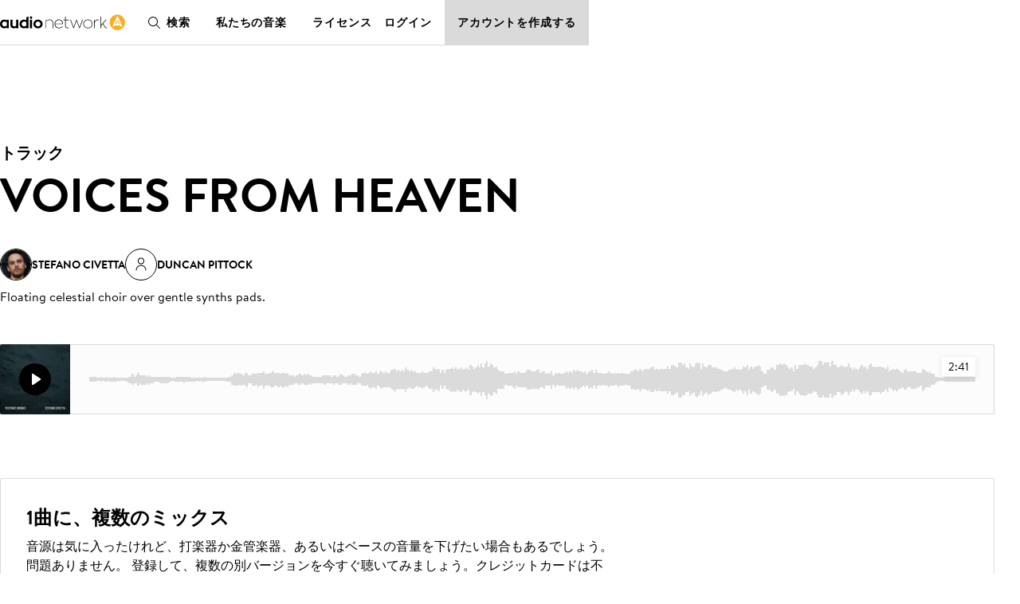

--- FILE ---
content_type: application/javascript; charset=utf-8
request_url: https://jp.audionetwork.com/acq/_next/static/chunks/main-f826d50c66eed3ef.js
body_size: 30344
content:
(self.webpackChunk_N_E=self.webpackChunk_N_E||[]).push([[179],{227:function(e,t,r){"use strict";Object.defineProperty(t,"__esModule",{value:!0}),t.addBasePath=function(e,t){0;return a.normalizePathTrailingSlash(n.addPathPrefix(e,"/acq"))};var n=r(9782),a=r(4969);("function"===typeof t.default||"object"===typeof t.default&&null!==t.default)&&"undefined"===typeof t.default.__esModule&&(Object.defineProperty(t.default,"__esModule",{value:!0}),Object.assign(t.default,t),e.exports=t.default)},7995:function(e,t,r){"use strict";Object.defineProperty(t,"__esModule",{value:!0}),t.addLocale=void 0;var n=r(4969);t.addLocale=function(e){for(var t,a=arguments.length,o=new Array(a>1?a-1:0),i=1;i<a;i++)o[i-1]=arguments[i];return n.normalizePathTrailingSlash((t=r(8249)).addLocale.apply(t,[e].concat(o)))},("function"===typeof t.default||"object"===typeof t.default&&null!==t.default)&&"undefined"===typeof t.default.__esModule&&(Object.defineProperty(t.default,"__esModule",{value:!0}),Object.assign(t.default,t),e.exports=t.default)},7565:function(e,t,r){"use strict";Object.defineProperty(t,"__esModule",{value:!0}),t.detectDomainLocale=void 0;t.detectDomainLocale=function(){var e;return(e=r(1085)).detectDomainLocale.apply(e,arguments)},("function"===typeof t.default||"object"===typeof t.default&&null!==t.default)&&"undefined"===typeof t.default.__esModule&&(Object.defineProperty(t.default,"__esModule",{value:!0}),Object.assign(t.default,t),e.exports=t.default)},8771:function(e,t,r){"use strict";Object.defineProperty(t,"__esModule",{value:!0}),t.hasBasePath=function(e){return n.pathHasPrefix(e,"/acq")};var n=r(9880);("function"===typeof t.default||"object"===typeof t.default&&null!==t.default)&&"undefined"===typeof t.default.__esModule&&(Object.defineProperty(t.default,"__esModule",{value:!0}),Object.assign(t.default,t),e.exports=t.default)},877:function(e,t){"use strict";Object.defineProperty(t,"__esModule",{value:!0}),t.default=function(){return{mountedInstances:new Set,updateHead:function(e){var t={};e.forEach((function(e){if("link"===e.type&&e.props["data-optimized-fonts"]){if(document.querySelector('style[data-href="'.concat(e.props["data-href"],'"]')))return;e.props.href=e.props["data-href"],e.props["data-href"]=void 0}var r=t[e.type]||[];r.push(e),t[e.type]=r}));var r=t.title?t.title[0]:null,o="";if(r){var i=r.props.children;o="string"===typeof i?i:Array.isArray(i)?i.join(""):""}o!==document.title&&(document.title=o),["meta","base","link","style","script"].forEach((function(e){!function(e,t){var r=document.getElementsByTagName("head")[0],o=r.querySelector("meta[name=next-head-count]");0;for(var i=Number(o.content),u=[],c=0,s=o.previousElementSibling;c<i;c++,s=(null==s?void 0:s.previousElementSibling)||null){var l;(null==s||null==(l=s.tagName)?void 0:l.toLowerCase())===e&&u.push(s)}var f=t.map(n).filter((function(e){for(var t=0,r=u.length;t<r;t++){if(a(u[t],e))return u.splice(t,1),!1}return!0}));u.forEach((function(e){var t;return null==(t=e.parentNode)?void 0:t.removeChild(e)})),f.forEach((function(e){return r.insertBefore(e,o)})),o.content=(i-u.length+f.length).toString()}(e,t[e]||[])}))}}},t.isEqualNode=a,t.DOMAttributeNames=void 0;var r={acceptCharset:"accept-charset",className:"class",htmlFor:"for",httpEquiv:"http-equiv",noModule:"noModule"};function n(e){var t=e.type,n=e.props,a=document.createElement(t);for(var o in n)if(n.hasOwnProperty(o)&&"children"!==o&&"dangerouslySetInnerHTML"!==o&&void 0!==n[o]){var i=r[o]||o.toLowerCase();"script"!==t||"async"!==i&&"defer"!==i&&"noModule"!==i?a.setAttribute(i,n[o]):a[i]=!!n[o]}var u=n.children,c=n.dangerouslySetInnerHTML;return c?a.innerHTML=c.__html||"":u&&(a.textContent="string"===typeof u?u:Array.isArray(u)?u.join(""):""),a}function a(e,t){if(e instanceof HTMLElement&&t instanceof HTMLElement){var r=t.getAttribute("nonce");if(r&&!e.getAttribute("nonce")){var n=t.cloneNode(!0);return n.setAttribute("nonce",""),n.nonce=r,r===e.nonce&&e.isEqualNode(n)}}return e.isEqualNode(t)}t.DOMAttributeNames=r,("function"===typeof t.default||"object"===typeof t.default&&null!==t.default)&&"undefined"===typeof t.default.__esModule&&(Object.defineProperty(t.default,"__esModule",{value:!0}),Object.assign(t.default,t),e.exports=t.default)},6947:function(e,t,r){"use strict";var n=r(7794),a=r(5696),o=r(3227),i=r(8361),u=r(5971),c=r(2715),s=r(1193);function l(e){var t=function(){if("undefined"===typeof Reflect||!Reflect.construct)return!1;if(Reflect.construct.sham)return!1;if("function"===typeof Proxy)return!0;try{return Boolean.prototype.valueOf.call(Reflect.construct(Boolean,[],(function(){}))),!0}catch(e){return!1}}();return function(){var r,n=s(e);if(t){var a=s(this).constructor;r=Reflect.construct(n,arguments,a)}else r=n.apply(this,arguments);return c(this,r)}}Object.defineProperty(t,"__esModule",{value:!0}),t.initialize=function(){return J.apply(this,arguments)},t.hydrate=function(e){return K.apply(this,arguments)},t.emitter=t.router=t.version=void 0,r(37);var f=function(e){if(e&&e.__esModule)return e;if(null===e||"object"!==typeof e&&"function"!==typeof e)return{default:e};var t=A();if(t&&t.has(e))return t.get(e);var r={},n=Object.defineProperty&&Object.getOwnPropertyDescriptor;for(var a in e)if(Object.prototype.hasOwnProperty.call(e,a)){var o=n?Object.getOwnPropertyDescriptor(e,a):null;o&&(o.get||o.set)?Object.defineProperty(r,a,o):r[a]=e[a]}r.default=e,t&&t.set(e,r);return r}(r(7294)),d=r(5850),p=C(r(8286)),h=r(647),v=r(9636),m=r(5880),y=r(6616),g=r(9475),_=r(3291),b=C(r(877)),x=C(r(6184)),P=C(r(8854)),w=r(3396),S=r(9898),O=r(676),E=r(9239),j=r(5678),L=r(8771);function k(e,t,r,n,a,o,i){try{var u=e[o](i),c=u.value}catch(s){return void r(s)}u.done?t(c):Promise.resolve(c).then(n,a)}function M(e){return function(){var t=this,r=arguments;return new Promise((function(n,a){var o=e.apply(t,r);function i(e){k(o,n,a,i,u,"next",e)}function u(e){k(o,n,a,i,u,"throw",e)}i(void 0)}))}}function R(){return R=Object.assign||function(e){for(var t=1;t<arguments.length;t++){var r=arguments[t];for(var n in r)Object.prototype.hasOwnProperty.call(r,n)&&(e[n]=r[n])}return e},R.apply(this,arguments)}function C(e){return e&&e.__esModule?e:{default:e}}function A(){if("function"!==typeof WeakMap)return null;var e=new WeakMap;return A=function(){return e},e}var T,N=r(3935);t.version="12.2.0",t.router=T;var I=p.default();t.emitter=I;var D,B,q,W,H,F,U,z,G,V=function(e){return[].slice.call(e)},$=void 0,X=!1;self.__next_require__=r;var Y=function(e){u(r,e);var t=l(r);function r(){return o(this,r),t.apply(this,arguments)}return i(r,[{key:"componentDidCatch",value:function(e,t){this.props.fn(e,t)}},{key:"componentDidMount",value:function(){this.scrollToHash(),T.isSsr&&"/404"!==D.page&&"/_error"!==D.page&&(D.isFallback||D.nextExport&&(v.isDynamicRoute(T.pathname)||location.search||X)||D.props&&D.props.__N_SSG&&(location.search||X))&&T.replace(T.pathname+"?"+String(m.assign(m.urlQueryToSearchParams(T.query),new URLSearchParams(location.search))),B,{_h:1,shallow:!D.isFallback&&!X}).catch((function(e){if(!e.cancelled)throw e}))}},{key:"componentDidUpdate",value:function(){this.scrollToHash()}},{key:"scrollToHash",value:function(){var e=location.hash;if(e=e&&e.substring(1)){var t=document.getElementById(e);t&&setTimeout((function(){return t.scrollIntoView()}),0)}}},{key:"render",value:function(){return this.props.children}}]),r}(f.default.Component);function J(){return J=M(n.mark((function e(){var t,o,i,u,c,s,l,f,d,p,h,v,m,_,P=arguments;return n.wrap((function(e){for(;;)switch(e.prev=e.next){case 0:return P.length>0&&void 0!==P[0]?P[0]:{},D=JSON.parse(document.getElementById("__NEXT_DATA__").textContent),window.__NEXT_DATA__=D,$=D.defaultLocale,t=D.assetPrefix||"",r.p="".concat(t,"/_next/"),y.setConfig({serverRuntimeConfig:{},publicRuntimeConfig:D.runtimeConfig||{}}),B=g.getURL(),L.hasBasePath(B)&&(B=j.removeBasePath(B)),o=r(9625),i=o.normalizeLocalePath,u=r(1085),c=u.detectDomainLocale,s=r(6472),l=s.parseRelativeUrl,f=r(9422),d=f.formatUrl,D.locales&&(p=l(B),(h=i(p.pathname,D.locales)).detectedLocale?(p.pathname=h.pathname,B=d(p)):$=D.locale,(v=c(void 0,window.location.hostname))&&($=v.defaultLocale)),D.scriptLoader&&(m=r(2189),(0,m.initScriptLoader)(D.scriptLoader)),q=new x.default(D.buildId,t),_=function(e){var t=a(e,2),r=t[0],n=t[1];return q.routeLoader.onEntrypoint(r,n)},window.__NEXT_P&&window.__NEXT_P.map((function(e){return setTimeout((function(){return _(e)}),0)})),window.__NEXT_P=[],window.__NEXT_P.push=_,(H=b.default()).getIsSsr=function(){return T.isSsr},W=document.getElementById("__next"),e.abrupt("return",{assetPrefix:t});case 21:case"end":return e.stop()}}),e)}))),J.apply(this,arguments)}function K(){return(K=M(n.mark((function e(r){var a,o,i,u,c,s;return n.wrap((function(e){for(;;)switch(e.prev=e.next){case 0:return a=D.err,e.prev=1,e.next=4,q.routeLoader.whenEntrypoint("/_app");case 4:if(!("error"in(o=e.sent))){e.next=7;break}throw o.error;case 7:i=o.component,u=o.exports,U=i,u&&u.reportWebVitals&&(z=function(e){var t,r=e.id,n=e.name,a=e.startTime,o=e.value,i=e.duration,c=e.entryType,s=e.entries,l="".concat(Date.now(),"-").concat(Math.floor(8999999999999*Math.random())+1e12);s&&s.length&&(t=s[0].startTime);var f={id:r||l,name:n,startTime:a||t,value:null==o?i:o,label:"mark"===c||"measure"===c?"custom":"web-vital"};u.reportWebVitals(f)}),e.next=14;break;case 14:return e.next=16,q.routeLoader.whenEntrypoint(D.page);case 16:e.t0=e.sent;case 17:if(!("error"in(c=e.t0))){e.next=20;break}throw c.error;case 20:G=c.component,e.next=25;break;case 25:e.next=30;break;case 27:e.prev=27,e.t1=e.catch(1),a=O.getProperError(e.t1);case 30:if(!window.__NEXT_PRELOADREADY){e.next=34;break}return e.next=34,window.__NEXT_PRELOADREADY(D.dynamicIds);case 34:return t.router=T=S.createRouter(D.page,D.query,B,{initialProps:D.props,pageLoader:q,App:U,Component:G,wrapApp:ce,err:a,isFallback:Boolean(D.isFallback),subscription:function(e,t,r){return Q(Object.assign({},e,{App:t,scroll:r}))},locale:D.locale,locales:D.locales,defaultLocale:$,domainLocales:D.domainLocales,isPreview:D.isPreview,isRsc:D.rsc}),e.next=37,T._initialMatchesMiddlewarePromise;case 37:if(X=e.sent,s={App:U,initial:!0,Component:G,props:D.props,err:a},!(null==r?void 0:r.beforeRender)){e.next=42;break}return e.next=42,r.beforeRender();case 42:Q(s);case 43:case"end":return e.stop()}}),e,null,[[1,27]])})))).apply(this,arguments)}function Q(e){return Z.apply(this,arguments)}function Z(){return(Z=M(n.mark((function e(t){var r;return n.wrap((function(e){for(;;)switch(e.prev=e.next){case 0:if(!t.err){e.next=4;break}return e.next=3,ee(t);case 3:return e.abrupt("return");case 4:return e.prev=4,e.next=7,se(t);case 7:e.next=17;break;case 9:if(e.prev=9,e.t0=e.catch(4),!(r=O.getProperError(e.t0)).cancelled){e.next=14;break}throw r;case 14:return e.next=17,ee(R({},t,{err:r}));case 17:case"end":return e.stop()}}),e,null,[[4,9]])})))).apply(this,arguments)}function ee(e){var t=e.App,n=e.err;return console.error(n),console.error("A client-side exception has occurred, see here for more info: https://nextjs.org/docs/messages/client-side-exception-occurred"),q.loadPage("/_error").then((function(e){var t=e.page,n=e.styleSheets;return(null==ue?void 0:ue.Component)===t?r.e(651).then(r.bind(r,9651)).then((function(e){return{ErrorComponent:e.default,styleSheets:[]}})):{ErrorComponent:t,styleSheets:n}})).then((function(r){var a=r.ErrorComponent,o=r.styleSheets,i=ce(t),u={Component:a,AppTree:i,router:T,ctx:{err:n,pathname:D.page,query:D.query,asPath:B,AppTree:i}};return Promise.resolve(e.props?e.props:g.loadGetInitialProps(t,u)).then((function(t){return se(R({},e,{err:n,Component:a,styleSheets:o,props:t}))}))}))}var te=!0;function re(){g.ST&&(performance.mark("afterHydrate"),performance.measure("Next.js-before-hydration","navigationStart","beforeRender"),performance.measure("Next.js-hydration","beforeRender","afterHydrate"),z&&performance.getEntriesByName("Next.js-hydration").forEach(z),ae())}function ne(){if(g.ST){performance.mark("afterRender");var e=performance.getEntriesByName("routeChange","mark");e.length&&(performance.measure("Next.js-route-change-to-render",e[0].name,"beforeRender"),performance.measure("Next.js-render","beforeRender","afterRender"),z&&(performance.getEntriesByName("Next.js-render").forEach(z),performance.getEntriesByName("Next.js-route-change-to-render").forEach(z)),ae(),["Next.js-route-change-to-render","Next.js-render"].forEach((function(e){return performance.clearMeasures(e)})))}}function ae(){["beforeRender","afterHydrate","afterRender","routeChange"].forEach((function(e){return performance.clearMarks(e)}))}function oe(e){var t=e.children;return f.default.createElement(Y,{fn:function(e){return ee({App:U,err:e}).catch((function(e){return console.error("Error rendering page: ",e)}))}},f.default.createElement(h.RouterContext.Provider,{value:S.makePublicRouterInstance(T)},f.default.createElement(d.HeadManagerContext.Provider,{value:H},f.default.createElement(E.ImageConfigContext.Provider,{value:{deviceSizes:[640,750,828,1080,1200,1920,2048,3840],imageSizes:[16,32,48,64,96,128,256,384],path:"/acq/_next/image",loader:"default",experimentalLayoutRaw:!1}},t))))}function ie(e,t){return f.default.createElement(e,Object.assign({},t))}var ue,ce=function(e){return function(t){var r=R({},t,{Component:G,err:D.err,router:T});return f.default.createElement(oe,null,ie(e,r))}};function se(e){var t=e.App,r=e.Component,n=e.props,a=e.err,o=e.__N_RSC,i="initial"in e?void 0:e.styleSheets;r=r||ue.Component;var u=R({},n=n||ue.props,{Component:!!o?undefined:r,err:a,router:T});ue=u;var c,s=!1,l=new Promise((function(e,t){F&&F(),c=function(){F=null,e()},F=function(){s=!0,F=null;var e=new Error("Cancel rendering route");e.cancelled=!0,t(e)}}));function d(){c()}!function(){if(!i)return!1;var e=V(document.querySelectorAll("style[data-n-href]")),t=new Set(e.map((function(e){return e.getAttribute("data-n-href")}))),r=document.querySelector("noscript[data-n-css]"),n=null==r?void 0:r.getAttribute("data-n-css");i.forEach((function(e){var r=e.href,a=e.text;if(!t.has(r)){var o=document.createElement("style");o.setAttribute("data-n-href",r),o.setAttribute("media","x"),n&&o.setAttribute("nonce",n),document.head.appendChild(o),o.appendChild(document.createTextNode(a))}}))}();var p=f.default.createElement(f.default.Fragment,null,f.default.createElement(fe,{callback:function(){if(i&&!s){for(var t=new Set(i.map((function(e){return e.href}))),r=V(document.querySelectorAll("style[data-n-href]")),n=r.map((function(e){return e.getAttribute("data-n-href")})),a=0;a<n.length;++a)t.has(n[a])?r[a].removeAttribute("media"):r[a].setAttribute("media","x");var o=document.querySelector("noscript[data-n-css]");o&&i.forEach((function(e){var t=e.href,r=document.querySelector('style[data-n-href="'.concat(t,'"]'));r&&(o.parentNode.insertBefore(r,o.nextSibling),o=r)})),V(document.querySelectorAll("link[data-n-p]")).forEach((function(e){e.parentNode.removeChild(e)}))}e.scroll&&window.scrollTo(e.scroll.x,e.scroll.y)}}),f.default.createElement(oe,null,ie(t,u),f.default.createElement(_.Portal,{type:"next-route-announcer"},f.default.createElement(w.RouteAnnouncer,null))));return function(e,t){g.ST&&performance.mark("beforeRender");var r=t(te?re:ne);te?(N.hydrate(r,e),te=!1):N.render(r,e)}(W,(function(e){return f.default.createElement(le,{callbacks:[e,d]},p)})),l}function le(e){var t=e.callbacks,r=e.children;return f.default.useLayoutEffect((function(){return t.forEach((function(e){return e()}))}),[t]),f.default.useEffect((function(){P.default(z)}),[]),r}function fe(e){var t=e.callback;return f.default.useLayoutEffect((function(){return t()}),[t]),null}("function"===typeof t.default||"object"===typeof t.default&&null!==t.default)&&"undefined"===typeof t.default.__esModule&&(Object.defineProperty(t.default,"__esModule",{value:!0}),Object.assign(t.default,t),e.exports=t.default)},4609:function(e,t,r){"use strict";var n=r(6947);window.next={version:n.version,get router(){return n.router},emitter:n.emitter},n.initialize({}).then((function(){return n.hydrate()})).catch(console.error),("function"===typeof t.default||"object"===typeof t.default&&null!==t.default)&&"undefined"===typeof t.default.__esModule&&(Object.defineProperty(t.default,"__esModule",{value:!0}),Object.assign(t.default,t),e.exports=t.default)},4969:function(e,t,r){"use strict";Object.defineProperty(t,"__esModule",{value:!0}),t.normalizePathTrailingSlash=void 0;var n=r(5323),a=r(3082);t.normalizePathTrailingSlash=function(e){if(!e.startsWith("/"))return e;var t=a.parsePath(e),r=t.pathname,o=t.query,i=t.hash;return"".concat(n.removeTrailingSlash(r)).concat(o).concat(i)},("function"===typeof t.default||"object"===typeof t.default&&null!==t.default)&&"undefined"===typeof t.default.__esModule&&(Object.defineProperty(t.default,"__esModule",{value:!0}),Object.assign(t.default,t),e.exports=t.default)},6184:function(e,t,r){"use strict";var n=r(3227),a=r(8361);Object.defineProperty(t,"__esModule",{value:!0}),t.default=void 0;var o,i=r(227),u=r(4957),c=(o=r(8792))&&o.__esModule?o:{default:o},s=r(7995),l=r(9636),f=r(6472),d=r(5323),p=r(4989);var h=function(){function e(t,r){n(this,e),this.routeLoader=p.createRouteLoader(r),this.buildId=t,this.assetPrefix=r,this.promisedSsgManifest=new Promise((function(e){window.__SSG_MANIFEST?e(window.__SSG_MANIFEST):window.__SSG_MANIFEST_CB=function(){e(window.__SSG_MANIFEST)}}))}return a(e,[{key:"getPageList",value:function(){return p.getClientBuildManifest().then((function(e){return e.sortedPages}))}},{key:"getMiddlewareList",value:function(){return window.__MIDDLEWARE_MANIFEST=[],window.__MIDDLEWARE_MANIFEST}},{key:"getDataHref",value:function(e){var t=this,r=e.asPath,n=e.href,a=e.locale,o=f.parseRelativeUrl(n),p=o.pathname,h=o.query,v=o.search,m=f.parseRelativeUrl(r).pathname,y=d.removeTrailingSlash(p);if("/"!==y[0])throw new Error('Route name should start with a "/", got "'.concat(y,'"'));return function(e){var r=c.default(d.removeTrailingSlash(s.addLocale(e,a)),".json");return i.addBasePath("/_next/data/".concat(t.buildId).concat(r).concat(v),!0)}(e.skipInterpolation?m:l.isDynamicRoute(y)?u.interpolateAs(p,m,h).result:y)}},{key:"_isSsg",value:function(e){return this.promisedSsgManifest.then((function(t){return t.has(e)}))}},{key:"loadPage",value:function(e){return this.routeLoader.loadRoute(e).then((function(e){if("component"in e)return{page:e.component,mod:e.exports,styleSheets:e.styles.map((function(e){return{href:e.href,text:e.content}}))};throw e.error}))}},{key:"prefetch",value:function(e){return this.routeLoader.prefetch(e)}}]),e}();t.default=h,("function"===typeof t.default||"object"===typeof t.default&&null!==t.default)&&"undefined"===typeof t.default.__esModule&&(Object.defineProperty(t.default,"__esModule",{value:!0}),Object.assign(t.default,t),e.exports=t.default)},8854:function(e,t,r){"use strict";Object.defineProperty(t,"__esModule",{value:!0}),t.default=void 0;var n,a=r(8745),o=(location.href,!1);function i(e){n&&n(e)}t.default=function(e){n=e,o||(o=!0,a.onCLS(i),a.onFID(i),a.onFCP(i),a.onLCP(i),a.onTTFB(i),a.onINP(i))},("function"===typeof t.default||"object"===typeof t.default&&null!==t.default)&&"undefined"===typeof t.default.__esModule&&(Object.defineProperty(t.default,"__esModule",{value:!0}),Object.assign(t.default,t),e.exports=t.default)},3291:function(e,t,r){"use strict";var n=r(5696);Object.defineProperty(t,"__esModule",{value:!0}),t.Portal=void 0;var a,o=(a=r(7294))&&a.__esModule?a:{default:a},i=r(3935);t.Portal=function(e){var t=e.children,r=e.type,a=o.default.useRef(null),u=o.default.useState(),c=n(u,2)[1];return o.default.useEffect((function(){return a.current=document.createElement(r),document.body.appendChild(a.current),c({}),function(){a.current&&document.body.removeChild(a.current)}}),[r]),a.current?i.createPortal(t,a.current):null},("function"===typeof t.default||"object"===typeof t.default&&null!==t.default)&&"undefined"===typeof t.default.__esModule&&(Object.defineProperty(t.default,"__esModule",{value:!0}),Object.assign(t.default,t),e.exports=t.default)},5678:function(e,t,r){"use strict";Object.defineProperty(t,"__esModule",{value:!0}),t.removeBasePath=function(e){0;(e=e.slice("/acq".length)).startsWith("/")||(e="/".concat(e));return e};r(8771);("function"===typeof t.default||"object"===typeof t.default&&null!==t.default)&&"undefined"===typeof t.default.__esModule&&(Object.defineProperty(t.default,"__esModule",{value:!0}),Object.assign(t.default,t),e.exports=t.default)},9781:function(e,t,r){"use strict";Object.defineProperty(t,"__esModule",{value:!0}),t.removeLocale=function(e,t){var r=n.parsePath(e).pathname,a=r.toLowerCase(),o=null==t?void 0:t.toLowerCase();return t&&(a.startsWith("/".concat(o,"/"))||a==="/".concat(o))?"".concat(r.length===t.length+1?"/":"").concat(e.slice(t.length+1)):e;return e};var n=r(3082);("function"===typeof t.default||"object"===typeof t.default&&null!==t.default)&&"undefined"===typeof t.default.__esModule&&(Object.defineProperty(t.default,"__esModule",{value:!0}),Object.assign(t.default,t),e.exports=t.default)},6286:function(e,t){"use strict";Object.defineProperty(t,"__esModule",{value:!0}),t.cancelIdleCallback=t.requestIdleCallback=void 0;var r="undefined"!==typeof self&&self.requestIdleCallback&&self.requestIdleCallback.bind(window)||function(e){var t=Date.now();return setTimeout((function(){e({didTimeout:!1,timeRemaining:function(){return Math.max(0,50-(Date.now()-t))}})}),1)};t.requestIdleCallback=r;var n="undefined"!==typeof self&&self.cancelIdleCallback&&self.cancelIdleCallback.bind(window)||function(e){return clearTimeout(e)};t.cancelIdleCallback=n,("function"===typeof t.default||"object"===typeof t.default&&null!==t.default)&&"undefined"===typeof t.default.__esModule&&(Object.defineProperty(t.default,"__esModule",{value:!0}),Object.assign(t.default,t),e.exports=t.default)},3396:function(e,t,r){"use strict";var n=r(5696);Object.defineProperty(t,"__esModule",{value:!0}),t.RouteAnnouncer=u,t.default=void 0;var a,o=(a=r(7294))&&a.__esModule?a:{default:a},i=r(9898);function u(){var e=i.useRouter().asPath,t=o.default.useState(""),r=n(t,2),a=r[0],u=r[1],c=o.default.useRef(e);return o.default.useEffect((function(){if(c.current!==e)if(c.current=e,document.title)u(document.title);else{var t,r=document.querySelector("h1"),n=null!=(t=null==r?void 0:r.innerText)?t:null==r?void 0:r.textContent;u(n||e)}}),[e]),o.default.createElement("p",{"aria-live":"assertive",id:"__next-route-announcer__",role:"alert",style:{border:0,clip:"rect(0 0 0 0)",height:"1px",margin:"-1px",overflow:"hidden",padding:0,position:"absolute",width:"1px",whiteSpace:"nowrap",wordWrap:"normal"}},a)}var c=u;t.default=c,("function"===typeof t.default||"object"===typeof t.default&&null!==t.default)&&"undefined"===typeof t.default.__esModule&&(Object.defineProperty(t.default,"__esModule",{value:!0}),Object.assign(t.default,t),e.exports=t.default)},4989:function(e,t,r){"use strict";Object.defineProperty(t,"__esModule",{value:!0}),t.markAssetError=s,t.isAssetError=function(e){return e&&c in e},t.getClientBuildManifest=f,t.createRouteLoader=function(e){var t=new Map,r=new Map,n=new Map,a=new Map;function c(e){var t=r.get(e.toString());return t||(document.querySelector('script[src^="'.concat(e,'"]'))?Promise.resolve():(r.set(e.toString(),t=function(e,t){return new Promise((function(r,n){(t=document.createElement("script")).onload=r,t.onerror=function(){return n(s(new Error("Failed to load script: ".concat(e))))},t.crossOrigin=void 0,t.src=e,document.body.appendChild(t)}))}(e)),t))}function f(e){var t=n.get(e);return t||(n.set(e,t=fetch(e).then((function(t){if(!t.ok)throw new Error("Failed to load stylesheet: ".concat(e));return t.text().then((function(t){return{href:e,content:t}}))})).catch((function(e){throw s(e)}))),t)}return{whenEntrypoint:function(e){return i(e,t)},onEntrypoint:function(e,r){(r?Promise.resolve().then((function(){return r()})).then((function(e){return{component:e&&e.default||e,exports:e}}),(function(e){return{error:e}})):Promise.resolve(void 0)).then((function(r){var n=t.get(e);n&&"resolve"in n?r&&(t.set(e,r),n.resolve(r)):(r?t.set(e,r):t.delete(e),a.delete(e))}))},loadRoute:function(r,n){var o=this;return i(r,a,(function(){return l(d(e,r).then((function(e){var n=e.scripts,a=e.css;return Promise.all([t.has(r)?[]:Promise.all(n.map(c)),Promise.all(a.map(f))])})).then((function(e){return o.whenEntrypoint(r).then((function(t){return{entrypoint:t,styles:e[1]}}))})),3800,s(new Error("Route did not complete loading: ".concat(r)))).then((function(e){var t=e.entrypoint,r=e.styles,n=Object.assign({styles:r},t);return"error"in t?t:n})).catch((function(e){if(n)throw e;return{error:e}})).finally((function(){}))}))},prefetch:function(t){var r,n=this;return(r=navigator.connection)&&(r.saveData||/2g/.test(r.effectiveType))?Promise.resolve():d(e,t).then((function(e){return Promise.all(u?e.scripts.map((function(e){return t=e.toString(),r="script",new Promise((function(e,a){var o='\n      link[rel="prefetch"][href^="'.concat(t,'"],\n      link[rel="preload"][href^="').concat(t,'"],\n      script[src^="').concat(t,'"]');if(document.querySelector(o))return e();n=document.createElement("link"),r&&(n.as=r),n.rel="prefetch",n.crossOrigin=void 0,n.onload=e,n.onerror=a,n.href=t,document.head.appendChild(n)}));var t,r,n})):[])})).then((function(){o.requestIdleCallback((function(){return n.loadRoute(t,!0).catch((function(){}))}))})).catch((function(){}))}}};(n=r(8792))&&n.__esModule;var n,a=r(5740),o=r(6286);function i(e,t,r){var n,a=t.get(e);if(a)return"future"in a?a.future:Promise.resolve(a);var o=new Promise((function(e){n=e}));return t.set(e,a={resolve:n,future:o}),r?r().then((function(e){return n(e),e})).catch((function(r){throw t.delete(e),r})):o}var u=function(e){try{return e=document.createElement("link"),!!window.MSInputMethodContext&&!!document.documentMode||e.relList.supports("prefetch")}catch(t){return!1}}();var c=Symbol("ASSET_LOAD_ERROR");function s(e){return Object.defineProperty(e,c,{})}function l(e,t,r){return new Promise((function(n,a){var i=!1;e.then((function(e){i=!0,n(e)})).catch(a),o.requestIdleCallback((function(){return setTimeout((function(){i||a(r)}),t)}))}))}function f(){return self.__BUILD_MANIFEST?Promise.resolve(self.__BUILD_MANIFEST):l(new Promise((function(e){var t=self.__BUILD_MANIFEST_CB;self.__BUILD_MANIFEST_CB=function(){e(self.__BUILD_MANIFEST),t&&t()}})),3800,s(new Error("Failed to load client build manifest")))}function d(e,t){return f().then((function(r){if(!(t in r))throw s(new Error("Failed to lookup route: ".concat(t)));var n=r[t].map((function(t){return e+"/_next/"+encodeURI(t)}));return{scripts:n.filter((function(e){return e.endsWith(".js")})).map((function(e){return a.__unsafeCreateTrustedScriptURL(e)})),css:n.filter((function(e){return e.endsWith(".css")}))}}))}("function"===typeof t.default||"object"===typeof t.default&&null!==t.default)&&"undefined"===typeof t.default.__esModule&&(Object.defineProperty(t.default,"__esModule",{value:!0}),Object.assign(t.default,t),e.exports=t.default)},9898:function(e,t,r){"use strict";var n=r(4577);function a(e,t){var r="undefined"!==typeof Symbol&&e[Symbol.iterator]||e["@@iterator"];if(!r){if(Array.isArray(e)||(r=function(e,t){if(!e)return;if("string"===typeof e)return o(e,t);var r=Object.prototype.toString.call(e).slice(8,-1);"Object"===r&&e.constructor&&(r=e.constructor.name);if("Map"===r||"Set"===r)return Array.from(e);if("Arguments"===r||/^(?:Ui|I)nt(?:8|16|32)(?:Clamped)?Array$/.test(r))return o(e,t)}(e))||t&&e&&"number"===typeof e.length){r&&(e=r);var n=0,a=function(){};return{s:a,n:function(){return n>=e.length?{done:!0}:{done:!1,value:e[n++]}},e:function(e){throw e},f:a}}throw new TypeError("Invalid attempt to iterate non-iterable instance.\nIn order to be iterable, non-array objects must have a [Symbol.iterator]() method.")}var i,u=!0,c=!1;return{s:function(){r=r.call(e)},n:function(){var e=r.next();return u=e.done,e},e:function(e){c=!0,i=e},f:function(){try{u||null==r.return||r.return()}finally{if(c)throw i}}}}function o(e,t){(null==t||t>e.length)&&(t=e.length);for(var r=0,n=new Array(t);r<t;r++)n[r]=e[r];return n}Object.defineProperty(t,"__esModule",{value:!0}),Object.defineProperty(t,"Router",{enumerable:!0,get:function(){return u.default}}),Object.defineProperty(t,"withRouter",{enumerable:!0,get:function(){return l.default}}),t.useRouter=function(){return i.default.useContext(c.RouterContext)},t.createRouter=function(){for(var e=arguments.length,t=new Array(e),r=0;r<e;r++)t[r]=arguments[r];return d.router=n(u.default,t),d.readyCallbacks.forEach((function(e){return e()})),d.readyCallbacks=[],d.router},t.makePublicRouterInstance=function(e){var t,r=e,n={},o=a(p);try{for(o.s();!(t=o.n()).done;){var i=t.value;"object"!==typeof r[i]?n[i]=r[i]:n[i]=Object.assign(Array.isArray(r[i])?[]:{},r[i])}}catch(c){o.e(c)}finally{o.f()}return n.events=u.default.events,h.forEach((function(e){n[e]=function(){return r[e].apply(r,arguments)}})),n},t.default=void 0;var i=f(r(7294)),u=f(r(4957)),c=r(647),s=f(r(676)),l=f(r(6098));function f(e){return e&&e.__esModule?e:{default:e}}var d={router:null,readyCallbacks:[],ready:function(e){if(this.router)return e();this.readyCallbacks.push(e)}},p=["pathname","route","query","asPath","components","isFallback","basePath","locale","locales","defaultLocale","isReady","isPreview","isLocaleDomain","domainLocales"],h=["push","replace","reload","back","prefetch","beforePopState"];function v(){if(!d.router){throw new Error('No router instance found.\nYou should only use "next/router" on the client side of your app.\n')}return d.router}Object.defineProperty(d,"events",{get:function(){return u.default.events}}),p.forEach((function(e){Object.defineProperty(d,e,{get:function(){return v()[e]}})})),h.forEach((function(e){d[e]=function(){var t=v();return t[e].apply(t,arguments)}})),["routeChangeStart","beforeHistoryChange","routeChangeComplete","routeChangeError","hashChangeStart","hashChangeComplete"].forEach((function(e){d.ready((function(){u.default.events.on(e,(function(){var t="on".concat(e.charAt(0).toUpperCase()).concat(e.substring(1)),r=d;if(r[t])try{r[t].apply(r,arguments)}catch(n){console.error("Error when running the Router event: ".concat(t)),console.error(s.default(n)?"".concat(n.message,"\n").concat(n.stack):n+"")}}))}))}));var m=d;t.default=m,("function"===typeof t.default||"object"===typeof t.default&&null!==t.default)&&"undefined"===typeof t.default.__esModule&&(Object.defineProperty(t.default,"__esModule",{value:!0}),Object.assign(t.default,t),e.exports=t.default)},2189:function(e,t,r){"use strict";var n=r(7980),a=r(5696);Object.defineProperty(t,"__esModule",{value:!0}),t.handleClientScriptLoad=v,t.initScriptLoader=function(e){e.forEach(v),[].concat(n(document.querySelectorAll('[data-nscript="beforeInteractive"]')),n(document.querySelectorAll('[data-nscript="beforePageRender"]'))).forEach((function(e){var t=e.id||e.getAttribute("src");d.add(t)}))},t.default=void 0;var o=function(e){if(e&&e.__esModule)return e;if(null===e||"object"!==typeof e&&"function"!==typeof e)return{default:e};var t=l();if(t&&t.has(e))return t.get(e);var r={},n=Object.defineProperty&&Object.getOwnPropertyDescriptor;for(var a in e)if(Object.prototype.hasOwnProperty.call(e,a)){var o=n?Object.getOwnPropertyDescriptor(e,a):null;o&&(o.get||o.set)?Object.defineProperty(r,a,o):r[a]=e[a]}r.default=e,t&&t.set(e,r);return r}(r(7294)),i=r(5850),u=r(877),c=r(6286);function s(){return s=Object.assign||function(e){for(var t=1;t<arguments.length;t++){var r=arguments[t];for(var n in r)Object.prototype.hasOwnProperty.call(r,n)&&(e[n]=r[n])}return e},s.apply(this,arguments)}function l(){if("function"!==typeof WeakMap)return null;var e=new WeakMap;return l=function(){return e},e}var f=new Map,d=new Set,p=["onLoad","dangerouslySetInnerHTML","children","onError","strategy"],h=function(e){var t=e.src,r=e.id,n=e.onLoad,o=void 0===n?function(){}:n,i=e.dangerouslySetInnerHTML,c=e.children,s=void 0===c?"":c,l=e.strategy,h=void 0===l?"afterInteractive":l,v=e.onError,m=r||t;if(!m||!d.has(m)){if(f.has(t))return d.add(m),void f.get(t).then(o,v);var y=document.createElement("script"),g=new Promise((function(e,t){y.addEventListener("load",(function(t){e(),o&&o.call(this,t)})),y.addEventListener("error",(function(e){t(e)}))})).catch((function(e){v&&v(e)}));t&&f.set(t,g),d.add(m),i?y.innerHTML=i.__html||"":s?y.textContent="string"===typeof s?s:Array.isArray(s)?s.join(""):"":t&&(y.src=t);for(var _=0,b=Object.entries(e);_<b.length;_++){var x=a(b[_],2),P=x[0],w=x[1];if(void 0!==w&&!p.includes(P)){var S=u.DOMAttributeNames[P]||P.toLowerCase();y.setAttribute(S,w)}}"worker"===h&&y.setAttribute("type","text/partytown"),y.setAttribute("data-nscript",h),document.body.appendChild(y)}};function v(e){var t=e.strategy;"lazyOnload"===(void 0===t?"afterInteractive":t)?window.addEventListener("load",(function(){c.requestIdleCallback((function(){return h(e)}))})):h(e)}var m=function(e){var t=e.src,r=void 0===t?"":t,n=e.onLoad,a=void 0===n?function(){}:n,u=e.strategy,l=void 0===u?"afterInteractive":u,f=e.onError,p=function(e,t){if(null==e)return{};var r,n,a={},o=Object.keys(e);for(n=0;n<o.length;n++)r=o[n],t.indexOf(r)>=0||(a[r]=e[r]);return a}(e,["src","onLoad","strategy","onError"]),v=o.useContext(i.HeadManagerContext),m=v.updateScripts,y=v.scripts,g=v.getIsSsr;return o.useEffect((function(){"afterInteractive"===l?h(e):"lazyOnload"===l&&function(e){"complete"===document.readyState?c.requestIdleCallback((function(){return h(e)})):window.addEventListener("load",(function(){c.requestIdleCallback((function(){return h(e)}))}))}(e)}),[e,l]),"beforeInteractive"!==l&&"worker"!==l||(m?(y[l]=(y[l]||[]).concat([s({src:r,onLoad:a,onError:f},p)]),m(y)):g&&g()?d.add(p.id||r):g&&!g()&&h(e)),null};t.default=m,("function"===typeof t.default||"object"===typeof t.default&&null!==t.default)&&"undefined"===typeof t.default.__esModule&&(Object.defineProperty(t.default,"__esModule",{value:!0}),Object.assign(t.default,t),e.exports=t.default)},5740:function(e,t){"use strict";var r;Object.defineProperty(t,"__esModule",{value:!0}),t.__unsafeCreateTrustedScriptURL=function(e){var t;return(null==(t=function(){var e;"undefined"===typeof r&&(r=(null==(e=window.trustedTypes)?void 0:e.createPolicy("nextjs",{createHTML:function(e){return e},createScript:function(e){return e},createScriptURL:function(e){return e}}))||null);return r}())?void 0:t.createScriptURL(e))||e},("function"===typeof t.default||"object"===typeof t.default&&null!==t.default)&&"undefined"===typeof t.default.__esModule&&(Object.defineProperty(t.default,"__esModule",{value:!0}),Object.assign(t.default,t),e.exports=t.default)},6098:function(e,t,r){"use strict";Object.defineProperty(t,"__esModule",{value:!0}),t.default=function(e){function t(t){return a.default.createElement(e,Object.assign({router:o.useRouter()},t))}t.getInitialProps=e.getInitialProps,t.origGetInitialProps=e.origGetInitialProps,!1;return t};var n,a=(n=r(7294))&&n.__esModule?n:{default:n},o=r(9898);("function"===typeof t.default||"object"===typeof t.default&&null!==t.default)&&"undefined"===typeof t.default.__esModule&&(Object.defineProperty(t.default,"__esModule",{value:!0}),Object.assign(t.default,t),e.exports=t.default)},9817:function(e,t){"use strict";Object.defineProperty(t,"__esModule",{value:!0}),t.escapeStringRegexp=function(e){if(r.test(e))return e.replace(n,"\\$&");return e};var r=/[|\\{}()[\]^$+*?.-]/,n=/[|\\{}()[\]^$+*?.-]/g},5850:function(e,t,r){"use strict";var n;Object.defineProperty(t,"__esModule",{value:!0}),t.HeadManagerContext=void 0;var a=((n=r(7294))&&n.__esModule?n:{default:n}).default.createContext({});t.HeadManagerContext=a},1085:function(e,t){"use strict";function r(e,t){var r="undefined"!==typeof Symbol&&e[Symbol.iterator]||e["@@iterator"];if(!r){if(Array.isArray(e)||(r=function(e,t){if(!e)return;if("string"===typeof e)return n(e,t);var r=Object.prototype.toString.call(e).slice(8,-1);"Object"===r&&e.constructor&&(r=e.constructor.name);if("Map"===r||"Set"===r)return Array.from(e);if("Arguments"===r||/^(?:Ui|I)nt(?:8|16|32)(?:Clamped)?Array$/.test(r))return n(e,t)}(e))||t&&e&&"number"===typeof e.length){r&&(e=r);var a=0,o=function(){};return{s:o,n:function(){return a>=e.length?{done:!0}:{done:!1,value:e[a++]}},e:function(e){throw e},f:o}}throw new TypeError("Invalid attempt to iterate non-iterable instance.\nIn order to be iterable, non-array objects must have a [Symbol.iterator]() method.")}var i,u=!0,c=!1;return{s:function(){r=r.call(e)},n:function(){var e=r.next();return u=e.done,e},e:function(e){c=!0,i=e},f:function(){try{u||null==r.return||r.return()}finally{if(c)throw i}}}}function n(e,t){(null==t||t>e.length)&&(t=e.length);for(var r=0,n=new Array(t);r<t;r++)n[r]=e[r];return n}Object.defineProperty(t,"__esModule",{value:!0}),t.detectDomainLocale=function(e,t,n){var a;if(e){n&&(n=n.toLowerCase());var o,i=r(e);try{for(i.s();!(o=i.n()).done;){var u,c,s=o.value,l=null==(u=s.domain)?void 0:u.split(":")[0].toLowerCase();if(t===l||n===s.defaultLocale.toLowerCase()||(null==(c=s.locales)?void 0:c.some((function(e){return e.toLowerCase()===n})))){a=s;break}}}catch(f){i.e(f)}finally{i.f()}}return a}},9625:function(e,t){"use strict";Object.defineProperty(t,"__esModule",{value:!0}),t.normalizeLocalePath=function(e,t){var r,n=e.split("/");return(t||[]).some((function(t){return!(!n[1]||n[1].toLowerCase()!==t.toLowerCase())&&(r=t,n.splice(1,1),e=n.join("/")||"/",!0)})),{pathname:e,detectedLocale:r}}},9239:function(e,t,r){"use strict";Object.defineProperty(t,"__esModule",{value:!0}),t.ImageConfigContext=void 0;var n,a=(n=r(7294))&&n.__esModule?n:{default:n},o=r(8187);var i=a.default.createContext(o.imageConfigDefault);t.ImageConfigContext=i},8187:function(e,t){"use strict";Object.defineProperty(t,"__esModule",{value:!0}),t.imageConfigDefault=t.VALID_LOADERS=void 0;t.VALID_LOADERS=["default","imgix","cloudinary","akamai","custom"];t.imageConfigDefault={deviceSizes:[640,750,828,1080,1200,1920,2048,3840],imageSizes:[16,32,48,64,96,128,256,384],path:"/_next/image",loader:"default",domains:[],disableStaticImages:!1,minimumCacheTTL:60,formats:["image/webp"],dangerouslyAllowSVG:!1,contentSecurityPolicy:"script-src 'none'; frame-src 'none'; sandbox;"}},2784:function(e,t){"use strict";function r(e){return Object.prototype.toString.call(e)}Object.defineProperty(t,"__esModule",{value:!0}),t.getObjectClassLabel=r,t.isPlainObject=function(e){if("[object Object]"!==r(e))return!1;var t=Object.getPrototypeOf(e);return null===t||t.hasOwnProperty("isPrototypeOf")}},8286:function(e,t){"use strict";Object.defineProperty(t,"__esModule",{value:!0}),t.default=function(){var e=Object.create(null);return{on:function(t,r){(e[t]||(e[t]=[])).push(r)},off:function(t,r){e[t]&&e[t].splice(e[t].indexOf(r)>>>0,1)},emit:function(t){for(var r=arguments.length,n=new Array(r>1?r-1:0),a=1;a<r;a++)n[a-1]=arguments[a];(e[t]||[]).slice().map((function(e){e.apply(void 0,n)}))}}}},7748:function(e,t,r){"use strict";Object.defineProperty(t,"__esModule",{value:!0}),t.denormalizePagePath=function(e){var t=a.normalizePathSep(e);return t.startsWith("/index/")&&!n.isDynamicRoute(t)?t.slice(6):"/index"!==t?t:"/"};var n=r(1134),a=r(716)},716:function(e,t){"use strict";Object.defineProperty(t,"__esModule",{value:!0}),t.normalizePathSep=function(e){return e.replace(/\\/g,"/")}},647:function(e,t,r){"use strict";var n;Object.defineProperty(t,"__esModule",{value:!0}),t.RouterContext=void 0;var a=((n=r(7294))&&n.__esModule?n:{default:n}).default.createContext(null);t.RouterContext=a},4957:function(e,t,r){"use strict";var n=r(7794),a=r(5696),o=r(9376),i=r(3227),u=r(8361),c=r(930);function s(e,t){var r=Object.keys(e);if(Object.getOwnPropertySymbols){var n=Object.getOwnPropertySymbols(e);t&&(n=n.filter((function(t){return Object.getOwnPropertyDescriptor(e,t).enumerable}))),r.push.apply(r,n)}return r}function l(e){for(var t=1;t<arguments.length;t++){var r=null!=arguments[t]?arguments[t]:{};t%2?s(Object(r),!0).forEach((function(t){c(e,t,r[t])})):Object.getOwnPropertyDescriptors?Object.defineProperties(e,Object.getOwnPropertyDescriptors(r)):s(Object(r)).forEach((function(t){Object.defineProperty(e,t,Object.getOwnPropertyDescriptor(r,t))}))}return e}Object.defineProperty(t,"__esModule",{value:!0}),t.isLocalURL=W,t.interpolateAs=H,t.resolveHref=U,t.createKey=Q,t.default=void 0;var f=r(4969),d=r(5323),p=r(4989),h=r(2189),v=function(e){if(e&&e.__esModule)return e;if(null===e||"object"!==typeof e&&"function"!==typeof e)return{default:e};var t=B();if(t&&t.has(e))return t.get(e);var r={},n=Object.defineProperty&&Object.getOwnPropertyDescriptor;for(var a in e)if(Object.prototype.hasOwnProperty.call(e,a)){var o=n?Object.getOwnPropertyDescriptor(e,a):null;o&&(o.get||o.set)?Object.defineProperty(r,a,o):r[a]=e[a]}r.default=e,t&&t.set(e,r);return r}(r(676)),m=r(7748),y=r(9625),g=D(r(8286)),_=r(9475),b=r(9636),x=r(6472),P=r(5880),w=D(r(2431)),S=r(1553),O=r(6927),E=r(9422),j=r(7565),L=r(3082),k=r(7995),M=r(9781),R=r(5678),C=r(227),A=r(8771),T=r(3601),N=r(6394),I=function(){function e(t,r,n,a){var o=this,u=a.initialProps,s=a.pageLoader,l=a.App,f=a.wrapApp,p=a.Component,h=a.err,v=a.subscription,m=a.isFallback,y=a.locale,g=a.locales,P=a.defaultLocale,w=a.domainLocales,S=a.isPreview,O=a.isRsc;i(this,e),c(this,"sdc",{}),c(this,"isFirstPopStateEvent",!0),c(this,"_key",Q()),c(this,"onPopState",(function(e){var t=o.isFirstPopStateEvent;o.isFirstPopStateEvent=!1;var r=e.state;if(r){if(r.__N&&(!t||o.locale!==r.options.locale||r.as!==o.asPath)){var n=r.url,a=r.as,i=r.options,u=r.key;o._key=u;var c=x.parseRelativeUrl(n).pathname;o.isSsr&&a===C.addBasePath(o.asPath)&&c===C.addBasePath(o.pathname)||o._bps&&!o._bps(r)||o.change("replaceState",n,a,Object.assign({},i,{shallow:i.shallow&&o._shallow,locale:i.locale||o.defaultLocale,_h:0}),undefined)}}else{var s=o.pathname,l=o.query;o.changeState("replaceState",E.formatWithValidation({pathname:C.addBasePath(s),query:l}),_.getURL())}}));var L=d.removeTrailingSlash(t);this.components={},"/_error"!==t&&(this.components[L]={Component:p,initial:!0,props:u,err:h,__N_SSG:u&&u.__N_SSG,__N_SSP:u&&u.__N_SSP,__N_RSC:!!O}),this.components["/_app"]={Component:l,styleSheets:[]},this.events=e.events,this.pageLoader=s;var k=b.isDynamicRoute(t)&&self.__NEXT_DATA__.autoExport;if(this.basePath="/acq",this.sub=v,this.clc=null,this._wrapApp=f,this.isSsr=!0,this.isLocaleDomain=!1,this.isReady=!!(self.__NEXT_DATA__.gssp||self.__NEXT_DATA__.gip||self.__NEXT_DATA__.appGip&&!self.__NEXT_DATA__.gsp||!k&&!self.location.search),this.locales=g,this.defaultLocale=P,this.domainLocales=w,this.isLocaleDomain=!!j.detectDomainLocale(w,self.location.hostname),this.state={route:L,pathname:t,query:r,asPath:k?t:n,isPreview:!!S,locale:y,isFallback:m},this._initialMatchesMiddlewarePromise=Promise.resolve(!1),!n.startsWith("//")){var M={locale:y},R=_.getURL();this._initialMatchesMiddlewarePromise=te({router:this,locale:y,asPath:R}).then((function(e){return M._shouldResolveHref=n!==t,o.changeState("replaceState",e?R:E.formatWithValidation({pathname:C.addBasePath(t),query:r}),R,M),e}))}window.addEventListener("popstate",this.onPopState)}return u(e,[{key:"reload",value:function(){window.location.reload()}},{key:"back",value:function(){window.history.back()}},{key:"push",value:function(e,t){var r=arguments.length>2&&void 0!==arguments[2]?arguments[2]:{};var n=G(this,e,t);return e=n.url,t=n.as,this.change("pushState",e,t,r)}},{key:"replace",value:function(e,t){var r=arguments.length>2&&void 0!==arguments[2]?arguments[2]:{},n=G(this,e,t);return e=n.url,t=n.as,this.change("replaceState",e,t,r)}},{key:"change",value:function(){var t=o(n.mark((function t(r,o,i,u,c){var s,f,m,g,P,w,T,N,I,D,B,U,z,X,Y,J,K,Q,ee,re,ne,ae,oe,ie,ue,ce,se,le,fe,de,pe,he,ve,me,ye,ge,_e,be,xe,Pe,we,Se,Oe,Ee,je,Le,ke,Me,Re,Ce,Ae,Te,Ne,Ie,De,Be,qe,We,He,Fe;return n.wrap((function(t){for(;;)switch(t.prev=t.next){case 0:if(W(o)){t.next=3;break}return Z({url:o,router:this}),t.abrupt("return",!1);case 3:if(s=u._h,f=s||u._shouldResolveHref||L.parsePath(o).pathname===L.parsePath(i).pathname,m=l({},this.state),this.isReady=!0,g=this.isSsr,s||(this.isSsr=!1),!s||!this.clc){t.next=11;break}return t.abrupt("return",!1);case 11:if(P=m.locale,m.locale=!1===u.locale?this.defaultLocale:u.locale||m.locale,"undefined"===typeof u.locale&&(u.locale=m.locale),w=x.parseRelativeUrl(A.hasBasePath(i)?R.removeBasePath(i):i),(T=y.normalizeLocalePath(w.pathname,this.locales)).detectedLocale&&(m.locale=T.detectedLocale,w.pathname=C.addBasePath(w.pathname),i=E.formatWithValidation(w),o=C.addBasePath(y.normalizeLocalePath(A.hasBasePath(o)?R.removeBasePath(o):o,this.locales).pathname)),N=!1,(null==(I=this.locales)?void 0:I.includes(m.locale))||(w.pathname=k.addLocale(w.pathname,m.locale),Z({url:E.formatWithValidation(w),router:this}),N=!0),D=j.detectDomainLocale(this.domainLocales,void 0,m.locale),!N&&D&&this.isLocaleDomain&&self.location.hostname!==D.domain&&(B=R.removeBasePath(i),Z({url:"http".concat(D.http?"":"s","://").concat(D.domain).concat(C.addBasePath("".concat(m.locale===D.defaultLocale?"":"/".concat(m.locale)).concat("/"===B?"":B)||"/")),router:this}),N=!0),!N){t.next=24;break}return t.abrupt("return",new Promise((function(){})));case 24:if(_.ST&&performance.mark("routeChange"),U=u.shallow,z=void 0!==U&&U,X=u.scroll,Y=void 0===X||X,J={shallow:z},this._inFlightRoute&&this.clc&&(g||e.events.emit("routeChangeError",q(),this._inFlightRoute,J),this.clc(),this.clc=null),i=C.addBasePath(k.addLocale(A.hasBasePath(i)?R.removeBasePath(i):i,u.locale,this.defaultLocale)),K=M.removeLocale(A.hasBasePath(i)?R.removeBasePath(i):i,m.locale),this._inFlightRoute=i,Q=P!==m.locale,s||!this.onlyAHashChange(K)||Q){t.next=48;break}return m.asPath=K,e.events.emit("hashChangeStart",i,J),this.changeState(r,o,i,l(l({},u),{},{scroll:!1})),Y&&this.scrollToHash(K),t.prev=37,t.next=40,this.set(m,this.components[m.route],null);case 40:t.next=46;break;case 42:throw t.prev=42,t.t0=t.catch(37),v.default(t.t0)&&t.t0.cancelled&&e.events.emit("routeChangeError",t.t0,K,J),t.t0;case 46:return e.events.emit("hashChangeComplete",i,J),t.abrupt("return",!0);case 48:return ee=x.parseRelativeUrl(o),re=ee.pathname,ne=ee.query,t.prev=50,t.next=53,Promise.all([this.pageLoader.getPageList(),p.getClientBuildManifest(),this.pageLoader.getMiddlewareList()]);case 53:oe=t.sent,ie=a(oe,2),ae=ie[0],ie[1].__rewrites,t.next=63;break;case 59:return t.prev=59,t.t1=t.catch(50),Z({url:i,router:this}),t.abrupt("return",!1);case 63:if(this.urlIsNew(K)||Q||(r="replaceState"),ue=i,re=re?d.removeTrailingSlash(R.removeBasePath(re)):re,t.t2=!u.shallow,!t.t2){t.next=71;break}return t.next=70,te({asPath:i,locale:m.locale,router:this});case 70:t.t2=t.sent;case 71:if(ce=t.t2,!f||"/_error"===re){t.next=85;break}u._shouldResolveHref=!0,t.next=83;break;case 79:ce||(ue=se.asPath),se.matchedPage&&se.resolvedHref&&(re=se.resolvedHref,ee.pathname=C.addBasePath(re),ce||(o=E.formatWithValidation(ee))),t.next=85;break;case 83:ee.pathname=V(re,ae),ee.pathname!==re&&(re=ee.pathname,ee.pathname=C.addBasePath(re),ce||(o=E.formatWithValidation(ee)));case 85:if(W(i)){t.next=90;break}t.next=88;break;case 88:return Z({url:i,router:this}),t.abrupt("return",!1);case 90:if(ue=M.removeLocale(R.removeBasePath(ue),m.locale),le=d.removeTrailingSlash(re),fe=!1,!b.isDynamicRoute(le)){t.next=108;break}if(w=x.parseRelativeUrl(ue),de=w.pathname,pe=O.getRouteRegex(le),fe=S.getRouteMatcher(pe)(de),ve=(he=le===de)?H(le,de,ne):{},fe&&(!he||ve.result)){t.next=107;break}if(!((me=Object.keys(pe.groups).filter((function(e){return!ne[e]}))).length>0)||ce){t.next=105;break}throw new Error((he?"The provided `href` (".concat(o,") value is missing query values (").concat(me.join(", "),") to be interpolated properly. "):"The provided `as` value (".concat(de,") is incompatible with the `href` value (").concat(le,"). "))+"Read more: https://nextjs.org/docs/messages/".concat(he?"href-interpolation-failed":"incompatible-href-as"));case 105:t.next=108;break;case 107:he?i=E.formatWithValidation(Object.assign({},w,{pathname:ve.result,query:F(ne,ve.params)})):Object.assign(ne,fe);case 108:return s||e.events.emit("routeChangeStart",i,J),t.prev=109,t.next=112,this.getRouteInfo({route:le,pathname:re,query:ne,as:i,resolvedAs:ue,routeProps:J,locale:m.locale,isPreview:m.isPreview,hasMiddleware:ce});case 112:if("route"in(_e=t.sent)&&ce&&(re=_e.route||le,le=re,ne=Object.assign({},_e.query||{},ne),fe&&re!==ee.pathname&&Object.keys(fe).forEach((function(e){fe&&ne[e]===fe[e]&&delete ne[e]})),b.isDynamicRoute(re)&&(be=_e.resolvedAs||C.addBasePath(k.addLocale(i,m.locale),!0),xe=be,A.hasBasePath(xe)&&(xe=R.removeBasePath(xe)),Pe=y.normalizeLocalePath(xe,this.locales),m.locale=Pe.detectedLocale||m.locale,xe=Pe.pathname,we=O.getRouteRegex(re),(Se=S.getRouteMatcher(we)(xe))&&Object.assign(ne,Se))),!("type"in _e)){t.next=121;break}if("redirect-internal"!==_e.type){t.next=119;break}return t.abrupt("return",this.change(r,_e.newUrl,_e.newAs,u));case 119:return Z({url:_e.destination,router:this}),t.abrupt("return",new Promise((function(){})));case 121:if(Ee=(Oe=_e).error,je=Oe.props,Le=Oe.__N_SSG,ke=Oe.__N_SSP,(Me=_e.Component)&&Me.unstable_scriptLoader&&[].concat(Me.unstable_scriptLoader()).forEach((function(e){h.handleClientScriptLoad(e.props)})),!Le&&!ke||!je){t.next=151;break}if(!je.pageProps||!je.pageProps.__N_REDIRECT){t.next=135;break}if(u.locale=!1,!(Re=je.pageProps.__N_REDIRECT).startsWith("/")||!1===je.pageProps.__N_REDIRECT_BASE_PATH){t.next=133;break}return(Ce=x.parseRelativeUrl(Re)).pathname=V(Ce.pathname,ae),Ae=G(this,Re,Re),Te=Ae.url,Ne=Ae.as,t.abrupt("return",this.change(r,Te,Ne,u));case 133:return Z({url:Re,router:this}),t.abrupt("return",new Promise((function(){})));case 135:if(m.isPreview=!!je.__N_PREVIEW,je.notFound!==$){t.next=151;break}return t.prev=137,t.next=140,this.fetchComponent("/404");case 140:Ie="/404",t.next=146;break;case 143:t.prev=143,t.t3=t.catch(137),Ie="/_error";case 146:return t.next=148,this.getRouteInfo({route:Ie,pathname:Ie,query:ne,as:i,resolvedAs:ue,routeProps:{shallow:!1},locale:m.locale,isPreview:m.isPreview});case 148:if(!("type"in(_e=t.sent))){t.next=151;break}throw new Error("Unexpected middleware effect on /404");case 151:return e.events.emit("beforeHistoryChange",i,J),this.changeState(r,o,i,u),s&&"/_error"===re&&500===(null==(ye=self.__NEXT_DATA__.props)||null==(ge=ye.pageProps)?void 0:ge.statusCode)&&(null==je?void 0:je.pageProps)&&(je.pageProps.statusCode=500),Be=u.shallow&&m.route===(null!=(De=_e.route)?De:le),We=null!=(qe=u.scroll)?qe:!Be,He=We?{x:0,y:0}:null,t.next=159,this.set(l(l({},m),{},{route:le,pathname:re,query:ne,asPath:K,isFallback:!1}),_e,null!=c?c:He).catch((function(e){if(!e.cancelled)throw e;Ee=Ee||e}));case 159:if(!Ee){t.next=162;break}throw s||e.events.emit("routeChangeError",Ee,K,J),Ee;case 162:return m.locale&&(document.documentElement.lang=m.locale),s||e.events.emit("routeChangeComplete",i,J),Fe=/#.+$/,We&&Fe.test(i)&&this.scrollToHash(i),t.abrupt("return",!0);case 169:if(t.prev=169,t.t4=t.catch(109),!v.default(t.t4)||!t.t4.cancelled){t.next=173;break}return t.abrupt("return",!1);case 173:throw t.t4;case 174:case"end":return t.stop()}}),t,this,[[37,42],[50,59],[109,169],[137,143]])})));return function(e,r,n,a,o){return t.apply(this,arguments)}}()},{key:"changeState",value:function(e,t,r){var n=arguments.length>3&&void 0!==arguments[3]?arguments[3]:{};"pushState"===e&&_.getURL()===r||(this._shallow=n.shallow,window.history[e]({url:t,as:r,options:n,__N:!0,key:this._key="pushState"!==e?this._key:Q()},"",r))}},{key:"handleRouteInfoError",value:function(){var t=o(n.mark((function t(r,a,o,i,u,c){var s,l,f,d;return n.wrap((function(t){for(;;)switch(t.prev=t.next){case 0:if(console.error(r),!r.cancelled){t.next=3;break}throw r;case 3:if(!p.isAssetError(r)&&!c){t.next=7;break}throw e.events.emit("routeChangeError",r,i,u),Z({url:i,router:this}),q();case 7:if(t.prev=7,"undefined"!==typeof s&&"undefined"!==typeof l){t.next=14;break}return t.next=11,this.fetchComponent("/_error");case 11:f=t.sent,s=f.page,l=f.styleSheets;case 14:if((d={props:undefined,Component:s,styleSheets:l,err:r,error:r}).props){t.next=26;break}return t.prev=16,t.next=19,this.getInitialProps(s,{err:r,pathname:a,query:o});case 19:d.props=t.sent,t.next=26;break;case 22:t.prev=22,t.t0=t.catch(16),console.error("Error in error page `getInitialProps`: ",t.t0),d.props={};case 26:return t.abrupt("return",d);case 29:return t.prev=29,t.t1=t.catch(7),t.abrupt("return",this.handleRouteInfoError(v.default(t.t1)?t.t1:new Error(t.t1+""),a,o,i,u,!0));case 32:case"end":return t.stop()}}),t,this,[[7,29],[16,22]])})));return function(e,r,n,a,o,i){return t.apply(this,arguments)}}()},{key:"getRouteInfo",value:function(){var e=o(n.mark((function e(t){var r,a,i,u,c,s,f,p,h,m,y,g,_,P,w,S,O,j,L,k,M,R,C,A,T,N=this;return n.wrap((function(e){for(;;)switch(e.prev=e.next){case 0:if(r=t.route,a=t.pathname,i=t.query,u=t.as,c=t.resolvedAs,s=t.routeProps,f=t.locale,p=t.hasMiddleware,h=t.isPreview,m=t.unstable_skipClientCache,y=r,e.prev=2,w=ee({route:y,router:this}),S=this.components[y],p||!s.shallow||!S||this.route!==y){e.next=7;break}return e.abrupt("return",S);case 7:return O=S&&!("initial"in S)?S:void 0,j={dataHref:this.pageLoader.getDataHref({href:E.formatWithValidation({pathname:a,query:i}),skipInterpolation:!0,asPath:c,locale:f}),hasMiddleware:!0,isServerRender:this.isSsr,parseJSON:!0,inflightCache:this.sdc,persistCache:!h,isPrefetch:!1,unstable_skipClientCache:m},e.next=11,re({fetchData:function(){return J(j)},asPath:c,locale:f,router:this});case 11:if(L=e.sent,w(),"redirect-internal"!==(null==L||null==(g=L.effect)?void 0:g.type)&&"redirect-external"!==(null==L||null==(_=L.effect)?void 0:_.type)){e.next=15;break}return e.abrupt("return",L.effect);case 15:if("rewrite"!==(null==L||null==(P=L.effect)?void 0:P.type)){e.next=25;break}if(y=d.removeTrailingSlash(L.effect.resolvedHref),a=L.effect.resolvedHref,i=l(l({},i),L.effect.parsedAs.query),c=L.effect.parsedAs.pathname,S=this.components[y],!s.shallow||!S||this.route!==y||p){e.next=24;break}return this.components[r]=l(l({},S),{},{route:y}),e.abrupt("return",l(l({},S),{},{route:y}));case 24:O=S&&!("initial"in S)?S:void 0;case 25:if("/api"!==y&&!y.startsWith("/api/")){e.next=28;break}return Z({url:c,router:this}),e.abrupt("return",new Promise((function(){})));case 28:if(e.t0=O,e.t0){e.next=33;break}return e.next=32,this.fetchComponent(y).then((function(e){return{Component:e.page,styleSheets:e.styleSheets,__N_SSG:e.mod.__N_SSG,__N_SSP:e.mod.__N_SSP,__N_RSC:!!e.mod.__next_rsc__}}));case 32:e.t0=e.sent;case 33:k=e.t0,e.next=38;break;case 38:return M=k.__N_RSC&&k.__N_SSP,R=k.__N_SSG||k.__N_SSP||k.__N_RSC,e.next=42,this._getData(o(n.mark((function e(){var t,r;return n.wrap((function(e){for(;;)switch(e.prev=e.next){case 0:if(!R||M){e.next=9;break}if(e.t0=L,e.t0){e.next=6;break}return e.next=5,J({dataHref:N.pageLoader.getDataHref({href:E.formatWithValidation({pathname:a,query:i}),asPath:c,locale:f}),isServerRender:N.isSsr,parseJSON:!0,inflightCache:N.sdc,persistCache:!h,isPrefetch:!1,unstable_skipClientCache:m});case 5:e.t0=e.sent;case 6:return t=e.t0,r=t.json,e.abrupt("return",{props:r});case 9:return e.t1={},e.next=12,N.getInitialProps(k.Component,{pathname:a,query:i,asPath:u,locale:f,locales:N.locales,defaultLocale:N.defaultLocale});case 12:return e.t2=e.sent,e.abrupt("return",{headers:e.t1,props:e.t2});case 14:case"end":return e.stop()}}),e)}))));case 42:if(C=e.sent,A=C.props,k.__N_SSP&&j.dataHref&&(T=new URL(j.dataHref,window.location.href).href,delete this.sdc[T]),!this.isPreview&&k.__N_SSG&&J(Object.assign({},j,{isBackground:!0,persistCache:!1,inflightCache:Y})).catch((function(){})),!k.__N_RSC){e.next=59;break}if(e.t1=Object,e.t2=A.pageProps,!M){e.next=55;break}return e.next=52,this._getData((function(){return N._getFlightData(E.formatWithValidation({query:l(l({},i),{},{__flight__:"1"}),pathname:b.isDynamicRoute(y)?H(a,x.parseRelativeUrl(c).pathname,i).result:a}))}));case 52:e.t3=e.sent.data,e.next=56;break;case 55:e.t3=A.__flight__;case 56:e.t4=e.t3,e.t5={__flight__:e.t4},A.pageProps=e.t1.assign.call(e.t1,e.t2,e.t5);case 59:return k.props=A,k.route=y,k.query=i,k.resolvedAs=c,this.components[y]=k,y!==r&&(this.components[r]=l(l({},k),{},{route:y})),e.abrupt("return",k);case 68:return e.prev=68,e.t6=e.catch(2),e.abrupt("return",this.handleRouteInfoError(v.getProperError(e.t6),a,i,u,s));case 71:case"end":return e.stop()}}),e,this,[[2,68]])})));return function(t){return e.apply(this,arguments)}}()},{key:"set",value:function(e,t,r){return this.state=e,this.sub(t,this.components["/_app"].Component,r)}},{key:"beforePopState",value:function(e){this._bps=e}},{key:"onlyAHashChange",value:function(e){if(!this.asPath)return!1;var t=this.asPath.split("#"),r=a(t,2),n=r[0],o=r[1],i=e.split("#"),u=a(i,2),c=u[0],s=u[1];return!(!s||n!==c||o!==s)||n===c&&o!==s}},{key:"scrollToHash",value:function(e){var t=e.split("#"),r=a(t,2)[1],n=void 0===r?"":r;if(""!==n&&"top"!==n){var o=decodeURIComponent(n),i=document.getElementById(o);if(i)i.scrollIntoView();else{var u=document.getElementsByName(o)[0];u&&u.scrollIntoView()}}else window.scrollTo(0,0)}},{key:"urlIsNew",value:function(e){return this.asPath!==e}},{key:"prefetch",value:function(){var e=o(n.mark((function e(t){var r,a,o,i,u,c,s,f,p,h,v,m,g,_,P,j,A=this,T=arguments;return n.wrap((function(e){for(;;)switch(e.prev=e.next){case 0:return r=T.length>1&&void 0!==T[1]?T[1]:t,a=T.length>2&&void 0!==T[2]?T[2]:{},o=x.parseRelativeUrl(t),i=o.pathname,u=o.query,!1===a.locale&&(i=y.normalizeLocalePath(i,this.locales).pathname,o.pathname=i,t=E.formatWithValidation(o),c=x.parseRelativeUrl(r),s=y.normalizeLocalePath(c.pathname,this.locales),c.pathname=s.pathname,a.locale=s.detectedLocale||this.defaultLocale,r=E.formatWithValidation(c)),e.next=7,this.pageLoader.getPageList();case 7:return f=e.sent,p=r,h="undefined"!==typeof a.locale?a.locale||void 0:this.locale,e.next=12,te({asPath:r,locale:h,router:this});case 12:v=e.sent,e.next=23;break;case 16:if(g=e.sent,m=g.__rewrites,!(_=w.default(C.addBasePath(k.addLocale(r,this.locale),!0),f,m,o.query,(function(e){return V(e,f)}),this.locales)).externalDest){e.next=21;break}return e.abrupt("return");case 21:p=M.removeLocale(R.removeBasePath(_.asPath),this.locale),_.matchedPage&&_.resolvedHref&&(i=_.resolvedHref,o.pathname=i,v||(t=E.formatWithValidation(o)));case 23:o.pathname=V(o.pathname,f),b.isDynamicRoute(o.pathname)&&(i=o.pathname,o.pathname=i,Object.assign(u,S.getRouteMatcher(O.getRouteRegex(o.pathname))(L.parsePath(r).pathname)||{}),v||(t=E.formatWithValidation(o))),e.next=27;break;case 27:return e.next=29,re({fetchData:function(){return J({dataHref:A.pageLoader.getDataHref({href:E.formatWithValidation({pathname:i,query:u}),skipInterpolation:!0,asPath:p,locale:h}),hasMiddleware:!0,isServerRender:A.isSsr,parseJSON:!0,inflightCache:A.sdc,persistCache:!A.isPreview,isPrefetch:!0})},asPath:r,locale:h,router:this});case 29:if("rewrite"===(null==(P=e.sent)?void 0:P.effect.type)&&(o.pathname=P.effect.resolvedHref,i=P.effect.resolvedHref,u=l(l({},u),P.effect.parsedAs.query),p=P.effect.parsedAs.pathname,t=E.formatWithValidation(o)),"redirect-external"!==(null==P?void 0:P.effect.type)){e.next=33;break}return e.abrupt("return");case 33:return j=d.removeTrailingSlash(i),e.next=36,Promise.all([this.pageLoader._isSsg(j).then((function(e){return!!e&&J({dataHref:(null==P?void 0:P.dataHref)||A.pageLoader.getDataHref({href:t,asPath:p,locale:h}),isServerRender:!1,parseJSON:!0,inflightCache:A.sdc,persistCache:!A.isPreview,isPrefetch:!0,unstable_skipClientCache:a.unstable_skipClientCache||a.priority}).then((function(){return!1}))})),this.pageLoader[a.priority?"loadPage":"prefetch"](j)]);case 36:case"end":return e.stop()}}),e,this)})));return function(t){return e.apply(this,arguments)}}()},{key:"fetchComponent",value:function(){var e=o(n.mark((function e(t){var r,a;return n.wrap((function(e){for(;;)switch(e.prev=e.next){case 0:return r=ee({route:t,router:this}),e.prev=1,e.next=4,this.pageLoader.loadPage(t);case 4:return a=e.sent,r(),e.abrupt("return",a);case 9:throw e.prev=9,e.t0=e.catch(1),r(),e.t0;case 13:case"end":return e.stop()}}),e,this,[[1,9]])})));return function(t){return e.apply(this,arguments)}}()},{key:"_getData",value:function(e){var t=this,r=!1,n=function(){r=!0};return this.clc=n,e().then((function(e){if(n===t.clc&&(t.clc=null),r){var a=new Error("Loading initial props cancelled");throw a.cancelled=!0,a}return e}))}},{key:"_getFlightData",value:function(e){return J({dataHref:e,isServerRender:!0,parseJSON:!1,inflightCache:this.sdc,persistCache:!1,isPrefetch:!1}).then((function(e){return{data:e.text}}))}},{key:"getInitialProps",value:function(e,t){var r=this.components["/_app"].Component,n=this._wrapApp(r);return t.AppTree=n,_.loadGetInitialProps(r,{AppTree:n,Component:e,router:this,ctx:t})}},{key:"route",get:function(){return this.state.route}},{key:"pathname",get:function(){return this.state.pathname}},{key:"query",get:function(){return this.state.query}},{key:"asPath",get:function(){return this.state.asPath}},{key:"locale",get:function(){return this.state.locale}},{key:"isFallback",get:function(){return this.state.isFallback}},{key:"isPreview",get:function(){return this.state.isPreview}}]),e}();function D(e){return e&&e.__esModule?e:{default:e}}function B(){if("function"!==typeof WeakMap)return null;var e=new WeakMap;return B=function(){return e},e}function q(){return Object.assign(new Error("Route Cancelled"),{cancelled:!0})}function W(e){if(!_.isAbsoluteUrl(e))return!0;try{var t=_.getLocationOrigin(),r=new URL(e,t);return r.origin===t&&A.hasBasePath(r.pathname)}catch(n){return!1}}function H(e,t,r){var n="",a=O.getRouteRegex(e),o=a.groups,i=(t!==e?S.getRouteMatcher(a)(t):"")||r;n=e;var u=Object.keys(o);return u.every((function(e){var t=i[e]||"",r=o[e],a=r.repeat,u=r.optional,c="[".concat(a?"...":"").concat(e,"]");return u&&(c="".concat(t?"":"/","[").concat(c,"]")),a&&!Array.isArray(t)&&(t=[t]),(u||e in i)&&(n=n.replace(c,a?t.map((function(e){return encodeURIComponent(e)})).join("/"):encodeURIComponent(t))||"/")}))||(n=""),{params:u,result:n}}function F(e,t){var r={};return Object.keys(e).forEach((function(n){t.includes(n)||(r[n]=e[n])})),r}function U(e,t,r){var n,a="string"===typeof t?t:E.formatWithValidation(t),o=a.match(/^[a-zA-Z]{1,}:\/\//),i=o?a.slice(o[0].length):a;if((i.split("?")[0]||"").match(/(\/\/|\\)/)){console.error("Invalid href passed to next/router: ".concat(a,", repeated forward-slashes (//) or backslashes \\ are not valid in the href"));var u=_.normalizeRepeatedSlashes(i);a=(o?o[0]:"")+u}if(!W(a))return r?[a]:a;try{n=new URL(a.startsWith("#")?e.asPath:e.pathname,"http://n")}catch(m){n=new URL("/","http://n")}try{var c=new URL(a,n);c.pathname=f.normalizePathTrailingSlash(c.pathname);var s="";if(b.isDynamicRoute(c.pathname)&&c.searchParams&&r){var l=P.searchParamsToUrlQuery(c.searchParams),d=H(c.pathname,c.pathname,l),p=d.result,h=d.params;p&&(s=E.formatWithValidation({pathname:p,hash:c.hash,query:F(l,h)}))}var v=c.origin===n.origin?c.href.slice(c.origin.length):c.href;return r?[v,s||v]:v}catch(y){return r?[a]:a}}function z(e){var t=_.getLocationOrigin();return e.startsWith(t)?e.substring(t.length):e}function G(e,t,r){var n=U(e,t,!0),o=a(n,2),i=o[0],u=o[1],c=_.getLocationOrigin(),s=i.startsWith(c),l=u&&u.startsWith(c);i=z(i),u=u?z(u):u;var f=s?i:C.addBasePath(i),d=r?z(U(e,r)):u||i;return{url:f,as:l?d:C.addBasePath(d)}}function V(e,t){var r=d.removeTrailingSlash(m.denormalizePagePath(e));return"/404"===r||"/_error"===r?e:(t.includes(r)||t.some((function(t){if(b.isDynamicRoute(t)&&O.getRouteRegex(t).re.test(r))return e=t,!0})),d.removeTrailingSlash(e))}c(I,"events",g.default()),t.default=I;var $=Symbol("SSG_DATA_NOT_FOUND");function X(e,t,r){return fetch(e,{credentials:"same-origin",method:r.method||"GET",headers:Object.assign({},r.headers,{"x-nextjs-data":"1"})}).then((function(n){return!n.ok&&t>1&&n.status>=500?X(e,t-1,r):n}))}var Y={};function J(e){var t,r=e.dataHref,n=e.inflightCache,a=e.isPrefetch,o=e.hasMiddleware,i=e.isServerRender,u=e.parseJSON,c=e.persistCache,s=e.isBackground,l=e.unstable_skipClientCache,f=new URL(r,window.location.href).href,d=function(e){return X(r,i?3:1,{headers:a?{purpose:"prefetch"}:{},method:null!=(t=null==e?void 0:e.method)?t:"GET"}).then((function(t){return t.ok&&"HEAD"===(null==e?void 0:e.method)?{dataHref:r,response:t,text:"",json:{}}:t.text().then((function(e){if(!t.ok){if(o&&[301,302,307,308].includes(t.status))return{dataHref:r,response:t,text:e,json:{}};if(404===t.status){var n;if(null==(n=K(e))?void 0:n.notFound)return{dataHref:r,json:{notFound:$},response:t,text:e};if(o)return{dataHref:r,response:t,text:e,json:{}}}var a=new Error("Failed to load static props");throw i||p.markAssetError(a),a}return{dataHref:r,json:u?K(e):{},response:t,text:e}}))})).then((function(e){return c&&"no-cache"!==e.response.headers.get("x-middleware-cache")||delete n[f],e})).catch((function(e){throw delete n[f],e}))};return l&&c?d({}).then((function(e){return n[f]=Promise.resolve(e),e})):void 0!==n[f]?n[f]:n[f]=d(s?{method:"HEAD"}:{})}function K(e){try{return JSON.parse(e)}catch(t){return{}}}function Q(){return Math.random().toString(36).slice(2,10)}function Z(e){var t=e.url,r=e.router;if(t===C.addBasePath(k.addLocale(r.asPath,r.locale)))throw new Error("Invariant: attempted to hard navigate to the same URL ".concat(t," ").concat(location.href));window.location.href=t}var ee=function(e){var t=e.route,r=e.router,n=!1,a=r.clc=function(){n=!0};return function(){if(n){var e=new Error('Abort fetching component for route: "'.concat(t,'"'));throw e.cancelled=!0,e}a===r.clc&&(r.clc=null)}};function te(e){return Promise.resolve(e.router.pageLoader.getMiddlewareList()).then((function(t){var r=L.parsePath(e.asPath).pathname,n=A.hasBasePath(r)?R.removeBasePath(r):r;return!!(null==t?void 0:t.some((function(t){var r=a(t,2),o=r[0];return!r[1]&&new RegExp(o).test(k.addLocale(n,e.locale))})))}))}function re(e){return te(e).then((function(t){return t&&e.fetchData?e.fetchData().then((function(t){return function(e,t,r){var n={basePath:r.router.basePath,i18n:{locales:r.router.locales},trailingSlash:Boolean(!1)},o=t.headers.get("x-nextjs-rewrite"),i=o||t.headers.get("x-nextjs-matched-path"),u=t.headers.get("x-matched-path");i||(null==u?void 0:u.includes("__next_data_catchall"))||(i=u);if(i){if(i.startsWith("/")){var c=x.parseRelativeUrl(i),s=T.getNextPathnameInfo(c.pathname,{nextConfig:n,parseData:!0}),f=d.removeTrailingSlash(s.pathname);return Promise.all([r.router.pageLoader.getPageList(),p.getClientBuildManifest()]).then((function(t){var n=a(t,2),i=n[0],u=(n[1].__rewrites,k.addLocale(s.pathname,s.locale));if(b.isDynamicRoute(u)||!o&&i.includes(y.normalizeLocalePath(R.removeBasePath(u),r.router.locales).pathname)){var l=T.getNextPathnameInfo(x.parseRelativeUrl(e).pathname,{parseData:!0});u=C.addBasePath(l.pathname),c.pathname=u}var d=i.includes(f)?f:V(y.normalizeLocalePath(R.removeBasePath(c.pathname),r.router.locales).pathname,i);if(b.isDynamicRoute(d)){var p=S.getRouteMatcher(O.getRouteRegex(d))(u);Object.assign(c.query,p||{})}return{type:"rewrite",parsedAs:c,resolvedHref:d}}))}var h=L.parsePath(e),v=N.formatNextPathnameInfo(l(l({},T.getNextPathnameInfo(h.pathname,{nextConfig:n,parseData:!0})),{},{defaultLocale:r.router.defaultLocale,buildId:""}));return Promise.resolve({type:"redirect-external",destination:"".concat(v).concat(h.query).concat(h.hash)})}var m=t.headers.get("x-nextjs-redirect");if(m){if(m.startsWith("/")){var g=L.parsePath(m),_=N.formatNextPathnameInfo(l(l({},T.getNextPathnameInfo(g.pathname,{nextConfig:n,parseData:!0})),{},{defaultLocale:r.router.defaultLocale,buildId:""}));return Promise.resolve({type:"redirect-internal",newAs:"".concat(_).concat(g.query).concat(g.hash),newUrl:"".concat(_).concat(g.query).concat(g.hash)})}return Promise.resolve({type:"redirect-external",destination:m})}return Promise.resolve({type:"next"})}(t.dataHref,t.response,e).then((function(e){return{dataHref:t.dataHref,json:t.json,response:t.response,text:t.text,effect:e}}))})).catch((function(e){return null})):null}))}},8249:function(e,t,r){"use strict";Object.defineProperty(t,"__esModule",{value:!0}),t.addLocale=function(e,t,r,o){if(t&&t!==r&&(o||!a.pathHasPrefix(e.toLowerCase(),"/".concat(t.toLowerCase()))&&!a.pathHasPrefix(e.toLowerCase(),"/api")))return n.addPathPrefix(e,"/".concat(t));return e};var n=r(9782),a=r(9880)},9782:function(e,t,r){"use strict";Object.defineProperty(t,"__esModule",{value:!0}),t.addPathPrefix=function(e,t){if(!e.startsWith("/")||!t)return e;var r=n.parsePath(e),a=r.pathname,o=r.query,i=r.hash;return"".concat(t).concat(a).concat(o).concat(i)};var n=r(3082)},5954:function(e,t,r){"use strict";Object.defineProperty(t,"__esModule",{value:!0}),t.addPathSuffix=function(e,t){if(!e.startsWith("/")||!t)return e;var r=n.parsePath(e),a=r.pathname,o=r.query,i=r.hash;return"".concat(a).concat(t).concat(o).concat(i)};var n=r(3082)},6394:function(e,t,r){"use strict";Object.defineProperty(t,"__esModule",{value:!0}),t.formatNextPathnameInfo=function(e){var t=i.addLocale(e.pathname,e.locale,e.buildId?void 0:e.defaultLocale,e.ignorePrefix);e.buildId&&(t=o.addPathSuffix(a.addPathPrefix(t,"/_next/data/".concat(e.buildId)),"/"===e.pathname?"index.json":".json"));return t=a.addPathPrefix(t,e.basePath),e.trailingSlash?e.buildId||t.endsWith("/")?t:o.addPathSuffix(t,"/"):n.removeTrailingSlash(t)};var n=r(5323),a=r(9782),o=r(5954),i=r(8249)},9422:function(e,t,r){"use strict";Object.defineProperty(t,"__esModule",{value:!0}),t.formatUrl=i,t.formatWithValidation=function(e){0;return i(e)},t.urlObjectKeys=void 0;var n=function(e){if(e&&e.__esModule)return e;if(null===e||"object"!==typeof e&&"function"!==typeof e)return{default:e};var t=a();if(t&&t.has(e))return t.get(e);var r={},n=Object.defineProperty&&Object.getOwnPropertyDescriptor;for(var o in e)if(Object.prototype.hasOwnProperty.call(e,o)){var i=n?Object.getOwnPropertyDescriptor(e,o):null;i&&(i.get||i.set)?Object.defineProperty(r,o,i):r[o]=e[o]}r.default=e,t&&t.set(e,r);return r}(r(5880));function a(){if("function"!==typeof WeakMap)return null;var e=new WeakMap;return a=function(){return e},e}var o=/https?|ftp|gopher|file/;function i(e){var t=e.auth,r=e.hostname,a=e.protocol||"",i=e.pathname||"",u=e.hash||"",c=e.query||"",s=!1;t=t?encodeURIComponent(t).replace(/%3A/i,":")+"@":"",e.host?s=t+e.host:r&&(s=t+(~r.indexOf(":")?"[".concat(r,"]"):r),e.port&&(s+=":"+e.port)),c&&"object"===typeof c&&(c=String(n.urlQueryToSearchParams(c)));var l=e.search||c&&"?".concat(c)||"";return a&&!a.endsWith(":")&&(a+=":"),e.slashes||(!a||o.test(a))&&!1!==s?(s="//"+(s||""),i&&"/"!==i[0]&&(i="/"+i)):s||(s=""),u&&"#"!==u[0]&&(u="#"+u),l&&"?"!==l[0]&&(l="?"+l),i=i.replace(/[?#]/g,encodeURIComponent),l=l.replace("#","%23"),"".concat(a).concat(s).concat(i).concat(l).concat(u)}t.urlObjectKeys=["auth","hash","host","hostname","href","path","pathname","port","protocol","query","search","slashes"]},8792:function(e,t){"use strict";Object.defineProperty(t,"__esModule",{value:!0}),t.default=function(e){var t=arguments.length>1&&void 0!==arguments[1]?arguments[1]:"",r="/"===e?"/index":/^\/index(\/|$)/.test(e)?"/index".concat(e):"".concat(e);return r+t}},3601:function(e,t,r){"use strict";Object.defineProperty(t,"__esModule",{value:!0}),t.getNextPathnameInfo=function(e,t){var r,i=null!=(r=t.nextConfig)?r:{},u=i.basePath,c=i.i18n,s=i.trailingSlash,l={pathname:e,trailingSlash:"/"!==e?e.endsWith("/"):s};u&&o.pathHasPrefix(l.pathname,u)&&(l.pathname=a.removePathPrefix(l.pathname,u),l.basePath=u);if(!0===t.parseData&&l.pathname.startsWith("/_next/data/")&&l.pathname.endsWith(".json")){var f=l.pathname.replace(/^\/_next\/data\//,"").replace(/\.json$/,"").split("/"),d=f[0];l.pathname="index"!==f[1]?"/".concat(f.slice(1).join("/")):"/",l.buildId=d}if(c){var p=n.normalizeLocalePath(l.pathname,c.locales);l.locale=null==p?void 0:p.detectedLocale,l.pathname=(null==p?void 0:p.pathname)||l.pathname}return l};var n=r(9625),a=r(9543),o=r(9880)},1134:function(e,t,r){"use strict";Object.defineProperty(t,"__esModule",{value:!0}),Object.defineProperty(t,"getSortedRoutes",{enumerable:!0,get:function(){return n.getSortedRoutes}}),Object.defineProperty(t,"isDynamicRoute",{enumerable:!0,get:function(){return a.isDynamicRoute}});var n=r(3258),a=r(9636)},9636:function(e,t){"use strict";Object.defineProperty(t,"__esModule",{value:!0}),t.isDynamicRoute=function(e){return r.test(e)};var r=/\/\[[^/]+?\](?=\/|$)/},3082:function(e,t){"use strict";Object.defineProperty(t,"__esModule",{value:!0}),t.parsePath=function(e){var t=e.indexOf("#"),r=e.indexOf("?");if(r>-1||t>-1)return{pathname:e.substring(0,r>-1?r:t),query:r>-1?e.substring(r,t>-1?t:void 0):"",hash:t>-1?e.slice(t):""};return{pathname:e,query:"",hash:""}}},6472:function(e,t,r){"use strict";Object.defineProperty(t,"__esModule",{value:!0}),t.parseRelativeUrl=function(e,t){var r=new URL(n.getLocationOrigin()),o=t?new URL(t,r):e.startsWith(".")?new URL(window.location.href):r,i=new URL(e,o),u=i.pathname,c=i.searchParams,s=i.search,l=i.hash,f=i.href;if(i.origin!==r.origin)throw new Error("invariant: invalid relative URL, router received ".concat(e));return{pathname:u,query:a.searchParamsToUrlQuery(c),search:s,hash:l,href:f.slice(r.origin.length)}};var n=r(9475),a=r(5880)},9880:function(e,t,r){"use strict";Object.defineProperty(t,"__esModule",{value:!0}),t.pathHasPrefix=function(e,t){if("string"!==typeof e)return!1;var r=n.parsePath(e).pathname;return r===t||r.startsWith(t+"/")};var n=r(3082)},5880:function(e,t,r){"use strict";var n=r(5696);function a(e){return"string"===typeof e||"number"===typeof e&&!isNaN(e)||"boolean"===typeof e?String(e):""}Object.defineProperty(t,"__esModule",{value:!0}),t.searchParamsToUrlQuery=function(e){var t={};return e.forEach((function(e,r){"undefined"===typeof t[r]?t[r]=e:Array.isArray(t[r])?t[r].push(e):t[r]=[t[r],e]})),t},t.urlQueryToSearchParams=function(e){var t=new URLSearchParams;return Object.entries(e).forEach((function(e){var r=n(e,2),o=r[0],i=r[1];Array.isArray(i)?i.forEach((function(e){return t.append(o,a(e))})):t.set(o,a(i))})),t},t.assign=function(e){for(var t=arguments.length,r=new Array(t>1?t-1:0),n=1;n<t;n++)r[n-1]=arguments[n];return r.forEach((function(t){Array.from(t.keys()).forEach((function(t){return e.delete(t)})),t.forEach((function(t,r){return e.append(r,t)}))})),e}},9543:function(e,t,r){"use strict";Object.defineProperty(t,"__esModule",{value:!0}),t.removePathPrefix=function(e,t){if(n.pathHasPrefix(e,t)){var r=e.slice(t.length);return r.startsWith("/")?r:"/".concat(r)}return e};var n=r(9880)},5323:function(e,t){"use strict";Object.defineProperty(t,"__esModule",{value:!0}),t.removeTrailingSlash=function(e){return e.replace(/\/$/,"")||"/"}},1553:function(e,t,r){"use strict";Object.defineProperty(t,"__esModule",{value:!0}),t.getRouteMatcher=function(e){var t=e.re,r=e.groups;return function(e){var a=t.exec(e);if(!a)return!1;var o=function(e){try{return decodeURIComponent(e)}catch(t){throw new n.DecodeError("failed to decode param")}},i={};return Object.keys(r).forEach((function(e){var t=r[e],n=a[t.pos];void 0!==n&&(i[e]=~n.indexOf("/")?n.split("/").map((function(e){return o(e)})):t.repeat?[o(n)]:o(n))})),i}};var n=r(9475)},6927:function(e,t,r){"use strict";var n=r(930);function a(e,t){var r=Object.keys(e);if(Object.getOwnPropertySymbols){var n=Object.getOwnPropertySymbols(e);t&&(n=n.filter((function(t){return Object.getOwnPropertyDescriptor(e,t).enumerable}))),r.push.apply(r,n)}return r}function o(e){for(var t=1;t<arguments.length;t++){var r=null!=arguments[t]?arguments[t]:{};t%2?a(Object(r),!0).forEach((function(t){n(e,t,r[t])})):Object.getOwnPropertyDescriptors?Object.defineProperties(e,Object.getOwnPropertyDescriptors(r)):a(Object(r)).forEach((function(t){Object.defineProperty(e,t,Object.getOwnPropertyDescriptor(r,t))}))}return e}Object.defineProperty(t,"__esModule",{value:!0}),t.getRouteRegex=c,t.getNamedRouteRegex=function(e){var t=l(e);return o(o({},c(e)),{},{namedRegex:"^".concat(t.namedParameterizedRoute,"(?:/)?$"),routeKeys:t.routeKeys})},t.getMiddlewareRegex=function(e,t){var r=s(e),n=r.parameterizedRoute,a=r.groups,o=(null!=t?t:{}).catchAll,i=void 0===o||o;if("/"===n){return{groups:{},re:new RegExp("^/".concat(i?".*":"","$"))}}var u=i?"(?:(/.*)?)":"";return{groups:a,re:new RegExp("^".concat(n).concat(u,"$"))}},t.getNamedMiddlewareRegex=function(e,t){var r=s(e).parameterizedRoute,n=t.catchAll,a=void 0===n||n;if("/"===r){return{namedRegex:"^/".concat(a?".*":"","$")}}var o=l(e).namedParameterizedRoute,i=a?"(?:(/.*)?)":"";return{namedRegex:"^".concat(o).concat(i,"$")}};var i=r(9817),u=r(5323);function c(e){var t=s(e),r=t.parameterizedRoute,n=t.groups;return{re:new RegExp("^".concat(r,"(?:/)?$")),groups:n}}function s(e){var t=u.removeTrailingSlash(e).slice(1).split("/"),r={},n=1;return{parameterizedRoute:t.map((function(e){if(e.startsWith("[")&&e.endsWith("]")){var t=f(e.slice(1,-1)),a=t.key,o=t.optional,u=t.repeat;return r[a]={pos:n++,repeat:u,optional:o},u?o?"(?:/(.+?))?":"/(.+?)":"/([^/]+?)"}return"/".concat(i.escapeStringRegexp(e))})).join(""),groups:r}}function l(e){var t=u.removeTrailingSlash(e).slice(1).split("/"),r=function(){var e=97,t=1;return function(){for(var r="",n=0;n<t;n++)r+=String.fromCharCode(e),++e>122&&(t++,e=97);return r}}(),n={};return{namedParameterizedRoute:t.map((function(e){if(e.startsWith("[")&&e.endsWith("]")){var t=f(e.slice(1,-1)),a=t.key,o=t.optional,u=t.repeat,c=a.replace(/\W/g,""),s=!1;return(0===c.length||c.length>30)&&(s=!0),isNaN(parseInt(c.slice(0,1)))||(s=!0),s&&(c=r()),n[c]=a,u?o?"(?:/(?<".concat(c,">.+?))?"):"/(?<".concat(c,">.+?)"):"/(?<".concat(c,">[^/]+?)")}return"/".concat(i.escapeStringRegexp(e))})).join(""),routeKeys:n}}function f(e){var t=e.startsWith("[")&&e.endsWith("]");t&&(e=e.slice(1,-1));var r=e.startsWith("...");return r&&(e=e.slice(3)),{key:e,repeat:r,optional:t}}},3258:function(e,t,r){"use strict";var n=r(7980),a=r(3227),o=r(8361),i=r(930);Object.defineProperty(t,"__esModule",{value:!0}),t.getSortedRoutes=function(e){var t=new u;return e.forEach((function(e){return t.insert(e)})),t.smoosh()};var u=function(){function e(){a(this,e),i(this,"placeholder",!0),i(this,"children",new Map),i(this,"slugName",null),i(this,"restSlugName",null),i(this,"optionalRestSlugName",null)}return o(e,[{key:"insert",value:function(e){this._insert(e.split("/").filter(Boolean),[],!1)}},{key:"smoosh",value:function(){return this._smoosh()}},{key:"_smoosh",value:function(){var e=this,t=arguments.length>0&&void 0!==arguments[0]?arguments[0]:"/",r=n(this.children.keys()).sort();null!==this.slugName&&r.splice(r.indexOf("[]"),1),null!==this.restSlugName&&r.splice(r.indexOf("[...]"),1),null!==this.optionalRestSlugName&&r.splice(r.indexOf("[[...]]"),1);var a=r.map((function(r){return e.children.get(r)._smoosh("".concat(t).concat(r,"/"))})).reduce((function(e,t){return[].concat(n(e),n(t))}),[]);if(null!==this.slugName&&a.push.apply(a,n(this.children.get("[]")._smoosh("".concat(t,"[").concat(this.slugName,"]/")))),!this.placeholder){var o="/"===t?"/":t.slice(0,-1);if(null!=this.optionalRestSlugName)throw new Error('You cannot define a route with the same specificity as a optional catch-all route ("'.concat(o,'" and "').concat(o,"[[...").concat(this.optionalRestSlugName,']]").'));a.unshift(o)}return null!==this.restSlugName&&a.push.apply(a,n(this.children.get("[...]")._smoosh("".concat(t,"[...").concat(this.restSlugName,"]/")))),null!==this.optionalRestSlugName&&a.push.apply(a,n(this.children.get("[[...]]")._smoosh("".concat(t,"[[...").concat(this.optionalRestSlugName,"]]/")))),a}},{key:"_insert",value:function(t,r,n){if(0!==t.length){if(n)throw new Error("Catch-all must be the last part of the URL.");var a=t[0];if(a.startsWith("[")&&a.endsWith("]")){var o=a.slice(1,-1),i=!1;if(o.startsWith("[")&&o.endsWith("]")&&(o=o.slice(1,-1),i=!0),o.startsWith("...")&&(o=o.substring(3),n=!0),o.startsWith("[")||o.endsWith("]"))throw new Error("Segment names may not start or end with extra brackets ('".concat(o,"')."));if(o.startsWith("."))throw new Error("Segment names may not start with erroneous periods ('".concat(o,"')."));function e(e,t){if(null!==e&&e!==t)throw new Error("You cannot use different slug names for the same dynamic path ('".concat(e,"' !== '").concat(t,"')."));r.forEach((function(e){if(e===t)throw new Error('You cannot have the same slug name "'.concat(t,'" repeat within a single dynamic path'));if(e.replace(/\W/g,"")===a.replace(/\W/g,""))throw new Error('You cannot have the slug names "'.concat(e,'" and "').concat(t,'" differ only by non-word symbols within a single dynamic path'))})),r.push(t)}if(n)if(i){if(null!=this.restSlugName)throw new Error('You cannot use both an required and optional catch-all route at the same level ("[...'.concat(this.restSlugName,']" and "').concat(t[0],'" ).'));e(this.optionalRestSlugName,o),this.optionalRestSlugName=o,a="[[...]]"}else{if(null!=this.optionalRestSlugName)throw new Error('You cannot use both an optional and required catch-all route at the same level ("[[...'.concat(this.optionalRestSlugName,']]" and "').concat(t[0],'").'));e(this.restSlugName,o),this.restSlugName=o,a="[...]"}else{if(i)throw new Error('Optional route parameters are not yet supported ("'.concat(t[0],'").'));e(this.slugName,o),this.slugName=o,a="[]"}}this.children.has(a)||this.children.set(a,new e),this.children.get(a)._insert(t.slice(1),r,n)}else this.placeholder=!1}}]),e}()},6616:function(e,t){"use strict";var r;Object.defineProperty(t,"__esModule",{value:!0}),t.setConfig=function(e){r=e},t.default=void 0;t.default=function(){return r}},9475:function(e,t,r){"use strict";var n=r(7794),a=r(8361),o=r(3227),i=r(5971),u=r(2715),c=r(1193),s=r(6558),l=r(9376);function f(e){var t=function(){if("undefined"===typeof Reflect||!Reflect.construct)return!1;if(Reflect.construct.sham)return!1;if("function"===typeof Proxy)return!0;try{return Boolean.prototype.valueOf.call(Reflect.construct(Boolean,[],(function(){}))),!0}catch(e){return!1}}();return function(){var r,n=c(e);if(t){var a=c(this).constructor;r=Reflect.construct(n,arguments,a)}else r=n.apply(this,arguments);return u(this,r)}}Object.defineProperty(t,"__esModule",{value:!0}),t.execOnce=function(e){var t,r=!1;return function(){return r||(r=!0,t=e.apply(void 0,arguments)),t}},t.getLocationOrigin=p,t.getURL=function(){var e=window.location.href,t=p();return e.substring(t.length)},t.getDisplayName=h,t.isResSent=v,t.normalizeRepeatedSlashes=function(e){var t=e.split("?");return t[0].replace(/\\/g,"/").replace(/\/\/+/g,"/")+(t[1]?"?".concat(t.slice(1).join("?")):"")},t.loadGetInitialProps=m,t.ST=t.SP=t.warnOnce=t.isAbsoluteUrl=void 0;var d=/^[a-zA-Z][a-zA-Z\d+\-.]*?:/;function p(){var e=window.location,t=e.protocol,r=e.hostname,n=e.port;return"".concat(t,"//").concat(r).concat(n?":"+n:"")}function h(e){return"string"===typeof e?e:e.displayName||e.name||"Unknown"}function v(e){return e.finished||e.headersSent}function m(e,t){return y.apply(this,arguments)}function y(){return(y=l(n.mark((function e(t,r){var a,o,i;return n.wrap((function(e){for(;;)switch(e.prev=e.next){case 0:e.next=4;break;case 4:if(a=r.res||r.ctx&&r.ctx.res,t.getInitialProps){e.next=12;break}if(!r.ctx||!r.Component){e.next=11;break}return e.next=9,m(r.Component,r.ctx);case 9:return e.t0=e.sent,e.abrupt("return",{pageProps:e.t0});case 11:return e.abrupt("return",{});case 12:return e.next=14,t.getInitialProps(r);case 14:if(o=e.sent,!a||!v(a)){e.next=17;break}return e.abrupt("return",o);case 17:if(o){e.next=20;break}throw i='"'.concat(h(t),'.getInitialProps()" should resolve to an object. But found "').concat(o,'" instead.'),new Error(i);case 20:return e.abrupt("return",o);case 22:case"end":return e.stop()}}),e)})))).apply(this,arguments)}t.isAbsoluteUrl=function(e){return d.test(e)};var g="undefined"!==typeof performance;t.SP=g;var _=g&&"function"===typeof performance.mark&&"function"===typeof performance.measure;t.ST=_;var b=function(e){i(r,e);var t=f(r);function r(){return o(this,r),t.apply(this,arguments)}return a(r)}(s(Error));t.DecodeError=b;var x=function(e){i(r,e);var t=f(r);function r(){return o(this,r),t.apply(this,arguments)}return a(r)}(s(Error));t.NormalizeError=x;var P=function(e){i(r,e);var t=f(r);function r(e){var n;return o(this,r),(n=t.call(this)).code="ENOENT",n.message="Cannot find module for page: ".concat(e),n}return a(r)}(s(Error));t.PageNotFoundError=P;var w=function(e){i(r,e);var t=f(r);function r(e,n){var a;return o(this,r),(a=t.call(this)).message="Failed to load static file for page: ".concat(e," ").concat(n),a}return a(r)}(s(Error));t.MissingStaticPage=w;var S=function(e){i(r,e);var t=f(r);function r(){var e;return o(this,r),(e=t.call(this)).code="ENOENT",e.message="Cannot find the middleware module",e}return a(r)}(s(Error));t.MiddlewareNotFoundError=S,t.warnOnce=function(e){}},6086:function(e){"use strict";var t=Object.assign.bind(Object);e.exports=t,e.exports.default=e.exports},37:function(){"trimStart"in String.prototype||(String.prototype.trimStart=String.prototype.trimLeft),"trimEnd"in String.prototype||(String.prototype.trimEnd=String.prototype.trimRight),"description"in Symbol.prototype||Object.defineProperty(Symbol.prototype,"description",{configurable:!0,get:function(){var e=/\((.*)\)/.exec(this.toString());return e?e[1]:void 0}}),Array.prototype.flat||(Array.prototype.flat=function(e,t){return t=this.concat.apply([],this),e>1&&t.some(Array.isArray)?t.flat(e-1):t},Array.prototype.flatMap=function(e,t){return this.map(e,t).flat()}),Promise.prototype.finally||(Promise.prototype.finally=function(e){if("function"!=typeof e)return this.then(e,e);var t=this.constructor||Promise;return this.then((function(r){return t.resolve(e()).then((function(){return r}))}),(function(r){return t.resolve(e()).then((function(){throw r}))}))})},479:function(e){e.exports=function(e,t){(null==t||t>e.length)&&(t=e.length);for(var r=0,n=new Array(t);r<t;r++)n[r]=e[r];return n},e.exports.default=e.exports,e.exports.__esModule=!0},7869:function(e){e.exports=function(e){if(Array.isArray(e))return e},e.exports.default=e.exports,e.exports.__esModule=!0},6289:function(e,t,r){var n=r(479);e.exports=function(e){if(Array.isArray(e))return n(e)},e.exports.default=e.exports,e.exports.__esModule=!0},2191:function(e){e.exports=function(e){if(void 0===e)throw new ReferenceError("this hasn't been initialised - super() hasn't been called");return e},e.exports.default=e.exports,e.exports.__esModule=!0},9376:function(e){function t(e,t,r,n,a,o,i){try{var u=e[o](i),c=u.value}catch(s){return void r(s)}u.done?t(c):Promise.resolve(c).then(n,a)}e.exports=function(e){return function(){var r=this,n=arguments;return new Promise((function(a,o){var i=e.apply(r,n);function u(e){t(i,a,o,u,c,"next",e)}function c(e){t(i,a,o,u,c,"throw",e)}u(void 0)}))}},e.exports.default=e.exports,e.exports.__esModule=!0},3227:function(e){e.exports=function(e,t){if(!(e instanceof t))throw new TypeError("Cannot call a class as a function")},e.exports.default=e.exports,e.exports.__esModule=!0},4577:function(e,t,r){var n=r(9883),a=r(1352);function o(t,r,i){return a()?(e.exports=o=Reflect.construct,e.exports.default=e.exports,e.exports.__esModule=!0):(e.exports=o=function(e,t,r){var a=[null];a.push.apply(a,t);var o=new(Function.bind.apply(e,a));return r&&n(o,r.prototype),o},e.exports.default=e.exports,e.exports.__esModule=!0),o.apply(null,arguments)}e.exports=o,e.exports.default=e.exports,e.exports.__esModule=!0},8361:function(e){function t(e,t){for(var r=0;r<t.length;r++){var n=t[r];n.enumerable=n.enumerable||!1,n.configurable=!0,"value"in n&&(n.writable=!0),Object.defineProperty(e,n.key,n)}}e.exports=function(e,r,n){return r&&t(e.prototype,r),n&&t(e,n),e},e.exports.default=e.exports,e.exports.__esModule=!0},930:function(e){e.exports=function(e,t,r){return t in e?Object.defineProperty(e,t,{value:r,enumerable:!0,configurable:!0,writable:!0}):e[t]=r,e},e.exports.default=e.exports,e.exports.__esModule=!0},1193:function(e){function t(r){return e.exports=t=Object.setPrototypeOf?Object.getPrototypeOf:function(e){return e.__proto__||Object.getPrototypeOf(e)},e.exports.default=e.exports,e.exports.__esModule=!0,t(r)}e.exports=t,e.exports.default=e.exports,e.exports.__esModule=!0},5971:function(e,t,r){var n=r(9883);e.exports=function(e,t){if("function"!==typeof t&&null!==t)throw new TypeError("Super expression must either be null or a function");e.prototype=Object.create(t&&t.prototype,{constructor:{value:e,writable:!0,configurable:!0}}),t&&n(e,t)},e.exports.default=e.exports,e.exports.__esModule=!0},3152:function(e){e.exports=function(e){return-1!==Function.toString.call(e).indexOf("[native code]")},e.exports.default=e.exports,e.exports.__esModule=!0},1352:function(e){e.exports=function(){if("undefined"===typeof Reflect||!Reflect.construct)return!1;if(Reflect.construct.sham)return!1;if("function"===typeof Proxy)return!0;try{return Boolean.prototype.valueOf.call(Reflect.construct(Boolean,[],(function(){}))),!0}catch(e){return!1}},e.exports.default=e.exports,e.exports.__esModule=!0},8086:function(e){e.exports=function(e){if("undefined"!==typeof Symbol&&null!=e[Symbol.iterator]||null!=e["@@iterator"])return Array.from(e)},e.exports.default=e.exports,e.exports.__esModule=!0},3595:function(e){e.exports=function(e,t){var r=null==e?null:"undefined"!==typeof Symbol&&e[Symbol.iterator]||e["@@iterator"];if(null!=r){var n,a,o=[],i=!0,u=!1;try{for(r=r.call(e);!(i=(n=r.next()).done)&&(o.push(n.value),!t||o.length!==t);i=!0);}catch(c){u=!0,a=c}finally{try{i||null==r.return||r.return()}finally{if(u)throw a}}return o}},e.exports.default=e.exports,e.exports.__esModule=!0},4818:function(e){e.exports=function(){throw new TypeError("Invalid attempt to destructure non-iterable instance.\nIn order to be iterable, non-array objects must have a [Symbol.iterator]() method.")},e.exports.default=e.exports,e.exports.__esModule=!0},6754:function(e){e.exports=function(){throw new TypeError("Invalid attempt to spread non-iterable instance.\nIn order to be iterable, non-array objects must have a [Symbol.iterator]() method.")},e.exports.default=e.exports,e.exports.__esModule=!0},2715:function(e,t,r){var n=r(4027).default,a=r(2191);e.exports=function(e,t){if(t&&("object"===n(t)||"function"===typeof t))return t;if(void 0!==t)throw new TypeError("Derived constructors may only return object or undefined");return a(e)},e.exports.default=e.exports,e.exports.__esModule=!0},9883:function(e){function t(r,n){return e.exports=t=Object.setPrototypeOf||function(e,t){return e.__proto__=t,e},e.exports.default=e.exports,e.exports.__esModule=!0,t(r,n)}e.exports=t,e.exports.default=e.exports,e.exports.__esModule=!0},5696:function(e,t,r){var n=r(7869),a=r(3595),o=r(5058),i=r(4818);e.exports=function(e,t){return n(e)||a(e,t)||o(e,t)||i()},e.exports.default=e.exports,e.exports.__esModule=!0},7980:function(e,t,r){var n=r(6289),a=r(8086),o=r(5058),i=r(6754);e.exports=function(e){return n(e)||a(e)||o(e)||i()},e.exports.default=e.exports,e.exports.__esModule=!0},4027:function(e){function t(r){return"function"===typeof Symbol&&"symbol"===typeof Symbol.iterator?(e.exports=t=function(e){return typeof e},e.exports.default=e.exports,e.exports.__esModule=!0):(e.exports=t=function(e){return e&&"function"===typeof Symbol&&e.constructor===Symbol&&e!==Symbol.prototype?"symbol":typeof e},e.exports.default=e.exports,e.exports.__esModule=!0),t(r)}e.exports=t,e.exports.default=e.exports,e.exports.__esModule=!0},5058:function(e,t,r){var n=r(479);e.exports=function(e,t){if(e){if("string"===typeof e)return n(e,t);var r=Object.prototype.toString.call(e).slice(8,-1);return"Object"===r&&e.constructor&&(r=e.constructor.name),"Map"===r||"Set"===r?Array.from(e):"Arguments"===r||/^(?:Ui|I)nt(?:8|16|32)(?:Clamped)?Array$/.test(r)?n(e,t):void 0}},e.exports.default=e.exports,e.exports.__esModule=!0},6558:function(e,t,r){var n=r(1193),a=r(9883),o=r(3152),i=r(4577);function u(t){var r="function"===typeof Map?new Map:void 0;return e.exports=u=function(e){if(null===e||!o(e))return e;if("function"!==typeof e)throw new TypeError("Super expression must either be null or a function");if("undefined"!==typeof r){if(r.has(e))return r.get(e);r.set(e,t)}function t(){return i(e,arguments,n(this).constructor)}return t.prototype=Object.create(e.prototype,{constructor:{value:t,enumerable:!1,writable:!0,configurable:!0}}),a(t,e)},e.exports.default=e.exports,e.exports.__esModule=!0,u(t)}e.exports=u,e.exports.default=e.exports,e.exports.__esModule=!0},7794:function(e,t,r){e.exports=r(4051)},4051:function(e){var t=function(e){"use strict";var t,r=Object.prototype,n=r.hasOwnProperty,a="function"===typeof Symbol?Symbol:{},o=a.iterator||"@@iterator",i=a.asyncIterator||"@@asyncIterator",u=a.toStringTag||"@@toStringTag";function c(e,t,r,n){var a=t&&t.prototype instanceof v?t:v,o=Object.create(a.prototype),i=new j(n||[]);return o._invoke=function(e,t,r){var n=l;return function(a,o){if(n===d)throw new Error("Generator is already running");if(n===p){if("throw"===a)throw o;return k()}for(r.method=a,r.arg=o;;){var i=r.delegate;if(i){var u=S(i,r);if(u){if(u===h)continue;return u}}if("next"===r.method)r.sent=r._sent=r.arg;else if("throw"===r.method){if(n===l)throw n=p,r.arg;r.dispatchException(r.arg)}else"return"===r.method&&r.abrupt("return",r.arg);n=d;var c=s(e,t,r);if("normal"===c.type){if(n=r.done?p:f,c.arg===h)continue;return{value:c.arg,done:r.done}}"throw"===c.type&&(n=p,r.method="throw",r.arg=c.arg)}}}(e,r,i),o}function s(e,t,r){try{return{type:"normal",arg:e.call(t,r)}}catch(n){return{type:"throw",arg:n}}}e.wrap=c;var l="suspendedStart",f="suspendedYield",d="executing",p="completed",h={};function v(){}function m(){}function y(){}var g={};g[o]=function(){return this};var _=Object.getPrototypeOf,b=_&&_(_(L([])));b&&b!==r&&n.call(b,o)&&(g=b);var x=y.prototype=v.prototype=Object.create(g);function P(e){["next","throw","return"].forEach((function(t){e[t]=function(e){return this._invoke(t,e)}}))}function w(e,t){function r(a,o,i,u){var c=s(e[a],e,o);if("throw"!==c.type){var l=c.arg,f=l.value;return f&&"object"===typeof f&&n.call(f,"__await")?t.resolve(f.__await).then((function(e){r("next",e,i,u)}),(function(e){r("throw",e,i,u)})):t.resolve(f).then((function(e){l.value=e,i(l)}),(function(e){return r("throw",e,i,u)}))}u(c.arg)}var a;this._invoke=function(e,n){function o(){return new t((function(t,a){r(e,n,t,a)}))}return a=a?a.then(o,o):o()}}function S(e,r){var n=e.iterator[r.method];if(n===t){if(r.delegate=null,"throw"===r.method){if(e.iterator.return&&(r.method="return",r.arg=t,S(e,r),"throw"===r.method))return h;r.method="throw",r.arg=new TypeError("The iterator does not provide a 'throw' method")}return h}var a=s(n,e.iterator,r.arg);if("throw"===a.type)return r.method="throw",r.arg=a.arg,r.delegate=null,h;var o=a.arg;return o?o.done?(r[e.resultName]=o.value,r.next=e.nextLoc,"return"!==r.method&&(r.method="next",r.arg=t),r.delegate=null,h):o:(r.method="throw",r.arg=new TypeError("iterator result is not an object"),r.delegate=null,h)}function O(e){var t={tryLoc:e[0]};1 in e&&(t.catchLoc=e[1]),2 in e&&(t.finallyLoc=e[2],t.afterLoc=e[3]),this.tryEntries.push(t)}function E(e){var t=e.completion||{};t.type="normal",delete t.arg,e.completion=t}function j(e){this.tryEntries=[{tryLoc:"root"}],e.forEach(O,this),this.reset(!0)}function L(e){if(e){var r=e[o];if(r)return r.call(e);if("function"===typeof e.next)return e;if(!isNaN(e.length)){var a=-1,i=function r(){for(;++a<e.length;)if(n.call(e,a))return r.value=e[a],r.done=!1,r;return r.value=t,r.done=!0,r};return i.next=i}}return{next:k}}function k(){return{value:t,done:!0}}return m.prototype=x.constructor=y,y.constructor=m,y[u]=m.displayName="GeneratorFunction",e.isGeneratorFunction=function(e){var t="function"===typeof e&&e.constructor;return!!t&&(t===m||"GeneratorFunction"===(t.displayName||t.name))},e.mark=function(e){return Object.setPrototypeOf?Object.setPrototypeOf(e,y):(e.__proto__=y,u in e||(e[u]="GeneratorFunction")),e.prototype=Object.create(x),e},e.awrap=function(e){return{__await:e}},P(w.prototype),w.prototype[i]=function(){return this},e.AsyncIterator=w,e.async=function(t,r,n,a,o){void 0===o&&(o=Promise);var i=new w(c(t,r,n,a),o);return e.isGeneratorFunction(r)?i:i.next().then((function(e){return e.done?e.value:i.next()}))},P(x),x[u]="Generator",x[o]=function(){return this},x.toString=function(){return"[object Generator]"},e.keys=function(e){var t=[];for(var r in e)t.push(r);return t.reverse(),function r(){for(;t.length;){var n=t.pop();if(n in e)return r.value=n,r.done=!1,r}return r.done=!0,r}},e.values=L,j.prototype={constructor:j,reset:function(e){if(this.prev=0,this.next=0,this.sent=this._sent=t,this.done=!1,this.delegate=null,this.method="next",this.arg=t,this.tryEntries.forEach(E),!e)for(var r in this)"t"===r.charAt(0)&&n.call(this,r)&&!isNaN(+r.slice(1))&&(this[r]=t)},stop:function(){this.done=!0;var e=this.tryEntries[0].completion;if("throw"===e.type)throw e.arg;return this.rval},dispatchException:function(e){if(this.done)throw e;var r=this;function a(n,a){return u.type="throw",u.arg=e,r.next=n,a&&(r.method="next",r.arg=t),!!a}for(var o=this.tryEntries.length-1;o>=0;--o){var i=this.tryEntries[o],u=i.completion;if("root"===i.tryLoc)return a("end");if(i.tryLoc<=this.prev){var c=n.call(i,"catchLoc"),s=n.call(i,"finallyLoc");if(c&&s){if(this.prev<i.catchLoc)return a(i.catchLoc,!0);if(this.prev<i.finallyLoc)return a(i.finallyLoc)}else if(c){if(this.prev<i.catchLoc)return a(i.catchLoc,!0)}else{if(!s)throw new Error("try statement without catch or finally");if(this.prev<i.finallyLoc)return a(i.finallyLoc)}}}},abrupt:function(e,t){for(var r=this.tryEntries.length-1;r>=0;--r){var a=this.tryEntries[r];if(a.tryLoc<=this.prev&&n.call(a,"finallyLoc")&&this.prev<a.finallyLoc){var o=a;break}}o&&("break"===e||"continue"===e)&&o.tryLoc<=t&&t<=o.finallyLoc&&(o=null);var i=o?o.completion:{};return i.type=e,i.arg=t,o?(this.method="next",this.next=o.finallyLoc,h):this.complete(i)},complete:function(e,t){if("throw"===e.type)throw e.arg;return"break"===e.type||"continue"===e.type?this.next=e.arg:"return"===e.type?(this.rval=this.arg=e.arg,this.method="return",this.next="end"):"normal"===e.type&&t&&(this.next=t),h},finish:function(e){for(var t=this.tryEntries.length-1;t>=0;--t){var r=this.tryEntries[t];if(r.finallyLoc===e)return this.complete(r.completion,r.afterLoc),E(r),h}},catch:function(e){for(var t=this.tryEntries.length-1;t>=0;--t){var r=this.tryEntries[t];if(r.tryLoc===e){var n=r.completion;if("throw"===n.type){var a=n.arg;E(r)}return a}}throw new Error("illegal catch attempt")},delegateYield:function(e,r,n){return this.delegate={iterator:L(e),resultName:r,nextLoc:n},"next"===this.method&&(this.arg=t),h}},e}(e.exports);try{regeneratorRuntime=t}catch(r){Function("r","regeneratorRuntime = r")(t)}},8745:function(e){!function(){var t={61:function(e,t){!function(e){"use strict";var t,r,n,a,o,i=!1,u=function(e){addEventListener("pageshow",(function(t){t.persisted&&(i=!0,e(t))}),!0)},c=function(){return window.performance&&(performance.getEntriesByType&&performance.getEntriesByType("navigation")[0]||function(){var e=performance.timing,t={entryType:"navigation",startTime:0};for(var r in e)"navigationStart"!==r&&"toJSON"!==r&&(t[r]=Math.max(e[r]-e.navigationStart,0));return t}())},s=function(e,t){var r=c();return{name:e,value:void 0===t?-1:t,delta:0,entries:[],id:"v2-".concat(Date.now(),"-").concat(Math.floor(8999999999999*Math.random())+1e12),navigationType:i?"back_forward_cache":r&&r.type}},l=function(e,t,r){try{if(PerformanceObserver.supportedEntryTypes.includes(e)){var n=new PerformanceObserver((function(e){t(e.getEntries())}));return n.observe(Object.assign({type:e,buffered:!0},r||{})),n}}catch(e){}},f=function(e,t){var r=function r(n){"pagehide"!==n.type&&"hidden"!==document.visibilityState||(e(n),t&&(removeEventListener("visibilitychange",r,!0),removeEventListener("pagehide",r,!0)))};addEventListener("visibilitychange",r,!0),addEventListener("pagehide",r,!0)},d=function(e,t,r){var n;return function(a){t.value>=0&&(a||r)&&(t.delta=t.value-(n||0),(t.delta||void 0===n)&&(n=t.value,e(t)))}},p=-1,h=function(){return"hidden"===document.visibilityState?0:1/0},v=function(){f((function(e){var t=e.timeStamp;p=t}),!0)},m=function(){return p<0&&(p=h(),v(),u((function(){setTimeout((function(){p=h(),v()}),0)}))),{get firstHiddenTime(){return p}}},y=function(e,t){t=t||{};var r,n=m(),a=s("FCP"),o=function(e){e.forEach((function(e){"first-contentful-paint"===e.name&&(c&&c.disconnect(),e.startTime<n.firstHiddenTime&&(a.value=e.startTime,a.entries.push(e),r(!0)))}))},i=window.performance&&window.performance.getEntriesByName&&window.performance.getEntriesByName("first-contentful-paint")[0],c=i?null:l("paint",o);(i||c)&&(r=d(e,a,t.reportAllChanges),i&&o([i]),u((function(n){a=s("FCP"),r=d(e,a,t.reportAllChanges),requestAnimationFrame((function(){requestAnimationFrame((function(){a.value=performance.now()-n.timeStamp,r(!0)}))}))})))},g=!1,_=-1,b=function(e,t){t=t||{},g||(y((function(e){_=e.value})),g=!0);var r,n=function(t){_>-1&&e(t)},a=s("CLS",0),o=0,i=[],c=function(e){e.forEach((function(e){if(!e.hadRecentInput){var t=i[0],n=i[i.length-1];o&&e.startTime-n.startTime<1e3&&e.startTime-t.startTime<5e3?(o+=e.value,i.push(e)):(o=e.value,i=[e]),o>a.value&&(a.value=o,a.entries=i,r())}}))},p=l("layout-shift",c);p&&(r=d(n,a,t.reportAllChanges),f((function(){c(p.takeRecords()),r(!0)})),u((function(){o=0,_=-1,a=s("CLS",0),r=d(n,a,t.reportAllChanges)})))},x={passive:!0,capture:!0},P=new Date,w=function(e,a){t||(t=a,r=e,n=new Date,E(removeEventListener),S())},S=function(){if(r>=0&&r<n-P){var e={entryType:"first-input",name:t.type,target:t.target,cancelable:t.cancelable,startTime:t.timeStamp,processingStart:t.timeStamp+r};a.forEach((function(t){t(e)})),a=[]}},O=function(e){if(e.cancelable){var t=(e.timeStamp>1e12?new Date:performance.now())-e.timeStamp;"pointerdown"==e.type?function(e,t){var r=function(){w(e,t),a()},n=function(){a()},a=function(){removeEventListener("pointerup",r,x),removeEventListener("pointercancel",n,x)};addEventListener("pointerup",r,x),addEventListener("pointercancel",n,x)}(t,e):w(t,e)}},E=function(e){["mousedown","keydown","touchstart","pointerdown"].forEach((function(t){return e(t,O,x)}))},j=function(e,n){n=n||{};var o,i=m(),c=s("FID"),p=function(e){e.startTime<i.firstHiddenTime&&(c.value=e.processingStart-e.startTime,c.entries.push(e),o(!0))},h=function(e){e.forEach(p)},v=l("first-input",h);o=d(e,c,n.reportAllChanges),v&&f((function(){h(v.takeRecords()),v.disconnect()}),!0),v&&u((function(){var i;c=s("FID"),o=d(e,c,n.reportAllChanges),a=[],r=-1,t=null,E(addEventListener),i=p,a.push(i),S()}))},L=0,k=1/0,M=0,R=function(e){e.forEach((function(e){e.interactionId&&(k=Math.min(k,e.interactionId),M=Math.max(M,e.interactionId),L=M?(M-k)/7+1:0)}))},C=function(){return o?L:performance.interactionCount||0},A=function(){"interactionCount"in performance||o||(o=l("event",R,{type:"event",buffered:!0,durationThreshold:0}))},T=0,N=function(){return C()-T},I=[],D={},B=function(e,t){t=t||{},A();var r,n=s("INP"),a=function(e){e.forEach((function(e){e.interactionId&&function(e){var t=I[I.length-1],r=D[e.interactionId];if(r||I.length<10||e.duration>t.latency){if(r)r.entries.push(e),r.latency=Math.max(r.latency,e.duration);else{var n={id:e.interactionId,latency:e.duration,entries:[e]};D[n.id]=n,I.push(n)}I.sort((function(e,t){return t.latency-e.latency})),I.splice(10).forEach((function(e){delete D[e.id]}))}}(e)}));var t,a=(t=Math.min(I.length-1,Math.floor(N()/50)),I[t]);a&&a.latency!==n.value&&(n.value=a.latency,n.entries=a.entries,r())},o=l("event",a,{durationThreshold:t.durationThreshold||40});r=d(e,n,t.reportAllChanges),o&&(f((function(){a(o.takeRecords()),n.value<0&&N()>0&&(n.value=0,n.entries=[]),r(!0)})),u((function(){I=[],T=C(),n=s("INP"),r=d(e,n,t.reportAllChanges)})))},q={},W=function(e,t){t=t||{};var r,n=m(),a=s("LCP"),o=function(e){var t=e[e.length-1];if(t){var o=t.startTime;o<n.firstHiddenTime&&(a.value=o,a.entries=[t],r())}},i=l("largest-contentful-paint",o);if(i){r=d(e,a,t.reportAllChanges);var c=function(){q[a.id]||(o(i.takeRecords()),i.disconnect(),q[a.id]=!0,r(!0))};["keydown","click"].forEach((function(e){addEventListener(e,c,{once:!0,capture:!0})})),f(c,!0),u((function(n){a=s("LCP"),r=d(e,a,t.reportAllChanges),requestAnimationFrame((function(){requestAnimationFrame((function(){a.value=performance.now()-n.timeStamp,q[a.id]=!0,r(!0)}))}))}))}},H=function(e,t){t=t||{};var r,n=s("TTFB"),a=d(e,n,t.reportAllChanges);r=function(){var e=c();if(e){if(n.value=e.responseStart,n.value<0||n.value>performance.now())return;n.entries=[e],a(!0)}},"complete"===document.readyState?setTimeout(r,0):addEventListener("load",(function(){return setTimeout(r,0)})),u((function(r){n=s("TTFB"),a=d(e,n,t.reportAllChanges),n.value=performance.now()-r.timeStamp,a(!0)}))};e.getCLS=b,e.getFCP=y,e.getFID=j,e.getINP=B,e.getLCP=W,e.getTTFB=H,e.onCLS=b,e.onFCP=y,e.onFID=j,e.onINP=B,e.onLCP=W,e.onTTFB=H,Object.defineProperty(e,"__esModule",{value:!0})}(t)}};"undefined"!==typeof __nccwpck_require__&&(__nccwpck_require__.ab="//");var r={};t[61](0,r),e.exports=r}()},676:function(e,t,r){"use strict";Object.defineProperty(t,"__esModule",{value:!0}),t.default=a,t.getProperError=function(e){if(a(e))return e;0;return new Error(n.isPlainObject(e)?JSON.stringify(e):e+"")};var n=r(2784);function a(e){return"object"===typeof e&&null!==e&&"name"in e&&"message"in e}},2431:function(){}},function(e){e.O(0,[774],(function(){return t=4609,e(e.s=t);var t}));var t=e.O();_N_E=t}]);